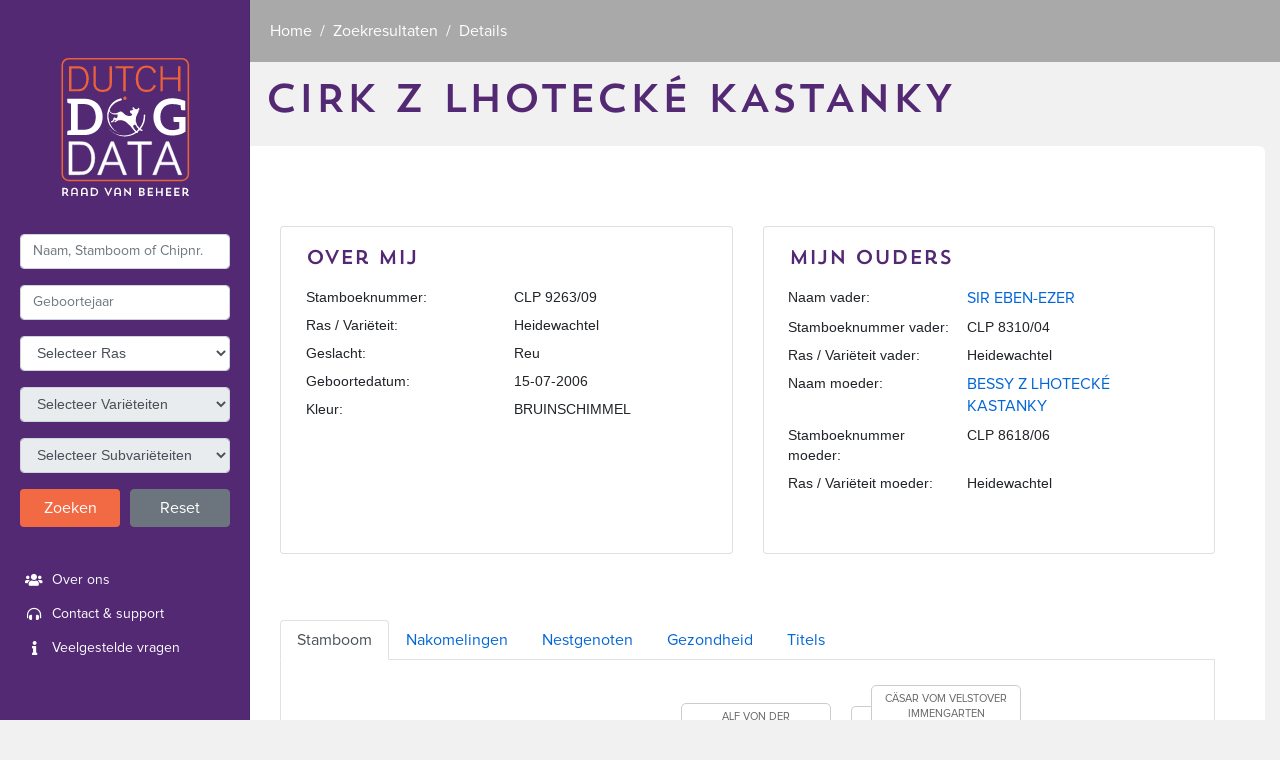

--- FILE ---
content_type: text/html; charset=utf-8
request_url: https://www.dutchdogdata.nl/Home/Details/1513208
body_size: 23473
content:
<!DOCTYPE html>
<html lang="nl" class="bg-light-gray">
<head>
    <meta charset="utf-8" />
    <meta name="viewport" content="width=device-width, initial-scale=1.0" />
    <meta name="google" content="notranslate">
    <title>Dutch Dog Data</title>
    <link rel="stylesheet" href="/lib/vendor.css?v=MpodK0gGLOe8t3dIzSn0T6uBTPzy9qK2Qk4yumQHog8" />
    <link rel="stylesheet" href="/css/site.css?v=XWNUpbrd_PBlCDm5PZtSftTF66CV9uzO7i_f49EwCU8" />
    <link rel="stylesheet" href="/css/datatables.css?v=bCsU5RzNMwjO-gz_bZABmj6foim4qNvdScqT0ByHpr4" />
    <link rel="stylesheet" href="/css/stamboom.css?v=UUY8exFeMMUmQjJ17travE5_KAs_Q2UIYzXTgjnEuj4" />
    <link rel="stylesheet" href="/css/fontawesome/all.css?v=rCc50io9npvi4xqxALRDD6UMEnPSg1WN5g-vUBgsJSg" />
</head>
<body>
    <div class="container-fluid bg-light-gray">

        <nav id="" class="navbar navbar-mobile navbar-expand-md  bg-brand-mobile navbar-dark">
    <button class="navbar-toggler" type="button" data-toggle="collapse" data-target="#navbarMobileToggler" aria-controls="navbarMobileToggler" aria-expanded="false" aria-label="Toggle navigation">
        <span class="navbar-toggler-icon"></span>
    </button>
    <a class="mx-auto" href="/"><img class="mx-auto small-nav-logo" src="/content/small-logo.svg" alt="Logo Raad van Beheer" /></a>
</nav>

<nav class="d-md-block sidebar collapse bg-brand navbar-collapse" id="navbarMobileToggler">
    <div class="logo-container mx-auto">
        <a class="mx-auto" href="/">
            <img class="mx-auto sidebar-logo" src="/content/logo.svg" alt="Logo Raad van Beheer" />
        </a>
    </div>
    <div class="pt-3">
        <div id="searchBox">
            <div class="form-group">
                <input type="text" class="form-control query-form-control" placeholder="Naam, Stamboom of Chipnr.">
            </div>
            <div class="form-group">
                <input type="number" min="1" class="form-control year-form-control" placeholder="Geboortejaar">
            </div>
            <div class="form-group">
                <select class="form-control rassen-form-control">
                    <option>Selecteer Ras</option>
                </select>
            </div>
            <div class="form-group">
                <select class="form-control varieteit-form-control">
                    <option>Selecteer Variëteit</option>
                </select>
            </div>
            <div class="form-group">
                <select class="form-control subvarieteit-form-control">
                    <option>Selecteer Subvariëteiten</option>
                </select>
            </div>
            <div class="form-row">
                <div class="form-group col-md-6">
                    <button type="submit" name="Search" class="btn orange btn-block btn-search">Zoeken</button>
                </div>
                <div class="form-group col-md-6">
                    <button name="Reset" class="btn btn-secondary btn-block btn-reset">Reset</button>
                </div>
            </div>
        </div>
    </div>
    <ul class="support-nav">
        <li>
            <a href="https://www.houdenvanhonden.nl/over-ons/" target="_blank"><span class="fas fa-users" title="users" aria-hidden="true"></span> Over ons</a>
        </li>
        <li>
            <a href="https://www.houdenvanhonden.nl/over-ons/contact-formulier/" target="_blank"><span class="fas fa-headphones-alt" title="headphone" aria-hidden="true"></span> Contact &amp; support</a>
        </li>
        <li>
            <a href="https://www.houdenvanhonden.nl/veelgestelde-vragen/dutch-dog-data/" target="_blank"><span class="fas fa-info" title="info" aria-hidden="true"></span> Veelgestelde vragen</a>
        </li>
    </ul>
    

</nav>

        <main role="main" class="" id="wrapper">
            <nav id="breadcrumb-container" aria-label="breadcrumb">
                <ol class="breadcrumb">
                    

    <li class="breadcrumb-item"><a href="/">Home</a></li>
    <li class="breadcrumb-item"><a href="/Home/Search">Zoekresultaten</a></li>
    <li class="breadcrumb-item active" aria-current="page">Details</li>


                </ol>
            </nav>

            


<h1>CIRK Z LHOTECK&#xC9; KASTANKY</h1>
<div class="fill-left content-padding">

    <div class="row">
        <div class="col-lg-6 mb-3">
            <div class="card">
                <div class="card-body">
                    <h5 class="card-title purple">Over mij</h5>
                    <table class="table table-borderless table-sm">                    
                        <tbody>
                            <tr>
                                <td>Stamboeknummer:</td>
                                <td>CLP 9263/09</td>
                            </tr>
                            <tr>
                                <td>Ras / Variëteit:</td>
                                <td>Heidewachtel</td>
                            </tr>
                            <tr>
                                <td>Geslacht:</td>
                                <td>Reu</td>
                            </tr>
                            <tr>
                                <td>Geboortedatum:</td>
                                <td>15-07-2006</td>
                            </tr>
                            <tr>
                                <td>Kleur:</td>
                                <td>BRUINSCHIMMEL</td>
                            </tr>
                        </tbody>
                    </table>
                </div>
            </div>
        </div>
        <div class="col-lg-6 mb-3">
            <div class="card">
                <div class="card-body">
                    <h5 class="card-title purple">Mijn Ouders</h5>
                    <table class="table table-borderless table-sm">
                        <tbody>
                            <tr>
                                <td>Naam vader:</td>
                                <td>
                                        <a href="/Home/Details/1513207">SIR EBEN-EZER</a>
                                </td>
                            </tr>
                            <tr>
                                <td>Stamboeknummer vader:</td>
                                <td>CLP 8310/04</td>
                            </tr>
                            <tr>
                                <td>Ras / Variëteit vader:</td>
                                <td>Heidewachtel</td>
                            </tr>
                            <tr>
                                <td>Naam moeder:</td>
                                <td>
                                        <a href="/Home/Details/1513211">BESSY Z LHOTECK&#xC9; KASTANKY</a>
                                </td>
                            </tr>
                            <tr>
                                <td>Stamboeknummer moeder:</td>
                                <td>CLP 8618/06</td>
                            </tr>
                            <tr>
                                <td>Ras / Variëteit moeder:</td>
                                <td>Heidewachtel</td>
                            </tr>
                        </tbody>
                    </table>
                </div>
            </div>
        </div>
    </div>
    <div class="row">
        <div class="col-sm-12 tabbed-container">
            <nav>
                <div class="nav nav-tabs" id="nav-tab" role="tablist">
                    <a class="nav-item nav-link active" id="nav-Stamboom-tab" data-toggle="tab" href="#nav-Stamboom" role="tab" aria-controls="nav-Stamboom" aria-selected="true">Stamboom</a>
                    <a class="nav-item nav-link" id="nav-Nakomelingen-tab" data-toggle="tab" href="#nav-Nakomelingen" role="tab" aria-controls="nav-Nakomelingen" aria-selected="false">Nakomelingen</a>
                    <a class="nav-item nav-link" id="nav-Nestgenoten-tab" data-toggle="tab" href="#nav-Nestgenoten" role="tab" aria-controls="nav-Nestgenoten" aria-selected="false">Nestgenoten</a>
                    <a class="nav-item nav-link" id="nav-Gezondheid-tab" data-toggle="tab" href="#nav-Gezondheid" role="tab" aria-controls="nav-Gezondheid" aria-selected="false">Gezondheid</a>
                    <a class="nav-item nav-link" id="nav-Titels-tab" data-toggle="tab" href="#nav-Titels" role="tab" aria-controls="nav-Titels" aria-selected="false">Titels</a>
                </div>
            </nav>
            <div class="tab-content" id="nav-tabContent">
                <div class="tab-pane fade show active" id="nav-Stamboom" role="tabpanel" aria-labelledby="nav-Stamboom-tab">
                    <div class="boom">
                            <ul class="wrapper">
            <li class="taxon">
    <div class="label">
            <a class="" href="/Home/Details/1513208">CIRK Z LHOTECK&#xC9; KASTANKY</a>
    </div>
            <ul class="wrapper">
            <li class="taxon">
    <div class="label">
            <a class="" href="/Home/Details/1513207">SIR EBEN-EZER</a>
    </div>
            <ul class="wrapper">
            <li class="taxon">
    <div class="label">
            <a class="" href="/Home/Details/299775">ALF VON DER STEINLOHNE</a>
    </div>
            <ul class="wrapper">
            <li class="taxon">
    <div class="label">
            <a class="" href="/Home/Details/299622">C&#xC4;SAR VOM VELSTOVER IMMENGARTEN</a>
    </div>
        
</li>
            <li class="taxon">
    <div class="label">
            <a class="" href="/Home/Details/299718">ORNI VOM PANNRACK</a>
    </div>
        
</li>
    </ul>

</li>
            <li class="taxon">
    <div class="label">
            <a class="" href="/Home/Details/1513210">ELSA BUREMI</a>
    </div>
        
</li>
    </ul>

</li>
            <li class="taxon">
    <div class="label">
            <a class="" href="/Home/Details/1513211">BESSY Z LHOTECK&#xC9; KASTANKY</a>
    </div>
            <ul class="wrapper">
            <li class="taxon">
    <div class="label">
            <a class="" href="/Home/Details/1513213">EROS VON DER MOOSHEX</a>
    </div>
        
</li>
            <li class="taxon">
    <div class="label">
            <a class="" href="/Home/Details/1513212">ASTA OD OUPOLSKEHO POTOKA</a>
    </div>
        
</li>
    </ul>

</li>
    </ul>

</li>
    </ul>

                    </div>
                </div>
                <div class="tab-pane fade" id="nav-Nakomelingen" role="tabpanel" aria-labelledby="nav-Nakomelingen-tab">
                    <table id="tblNakomelingen" class="table table-striped table-bordered table-hover" style="width:100%">
                        <thead>
                            <tr>
                                <th>Id</th>
                                <th>Naam</th>
                                <th>Stamboeknummer</th>
                                <th>Geboortedatum</th>
                                <th>Ras / Variëteit</th>
                                <th>Kleur</th>
                                <th>Geslacht</th>
                            </tr>
                        </thead>
                        <tbody>
                                <tr>
                                    <td>1693484</td>
                                    <td>ALKA Z BABET&#xCD;NSKE STR&#xC1;NE</td>
                                    <td>CLP 10854/18</td>
                                    <td></td>
                                    <td>Heidewachtel</td>
                                    <td>BRUIN EN WIT</td>
                                    <td>Teef</td>
                                </tr>
                                <tr>
                                    <td>1521197</td>
                                    <td>LORD PIXEL V. ACHTER DE DUINEN</td>
                                    <td>2987884</td>
                                    <td>05-12-2014</td>
                                    <td>Heidewachtel</td>
                                    <td>BRUIN EN WIT</td>
                                    <td>Reu</td>
                                </tr>
                                <tr>
                                    <td>1521198</td>
                                    <td>LORD FRANCK V. ACHTER DE DUINEN</td>
                                    <td>2987885</td>
                                    <td>05-12-2014</td>
                                    <td>Heidewachtel</td>
                                    <td>BRUIN EN WIT</td>
                                    <td>Reu</td>
                                </tr>
                                <tr>
                                    <td>1521199</td>
                                    <td>LORD ALEX V. ACHTER DE DUINEN</td>
                                    <td>2987886</td>
                                    <td>05-12-2014</td>
                                    <td>Heidewachtel</td>
                                    <td>BRUIN EN WIT</td>
                                    <td>Reu</td>
                                </tr>
                                <tr>
                                    <td>1521200</td>
                                    <td>LADY LAIKA V. ACHTER DE DUINEN</td>
                                    <td>2987887</td>
                                    <td>05-12-2014</td>
                                    <td>Heidewachtel</td>
                                    <td>BRUIN EN WIT</td>
                                    <td>Teef</td>
                                </tr>
                                <tr>
                                    <td>1521201</td>
                                    <td>LADY LIZZIE V. ACHTER DE DUINEN</td>
                                    <td>2987888</td>
                                    <td>05-12-2014</td>
                                    <td>Heidewachtel</td>
                                    <td>BRUIN EN WIT</td>
                                    <td>Teef</td>
                                </tr>
                                <tr>
                                    <td>1521202</td>
                                    <td>LADY EEFJE BENTE V. ACHTER DE DUINEN</td>
                                    <td>2987889</td>
                                    <td>05-12-2014</td>
                                    <td>Heidewachtel</td>
                                    <td>BRUIN EN WIT</td>
                                    <td>Teef</td>
                                </tr>
                                <tr>
                                    <td>1521203</td>
                                    <td>LADY DJENA V. ACHTER DE DUINEN</td>
                                    <td>2987890</td>
                                    <td>05-12-2014</td>
                                    <td>Heidewachtel</td>
                                    <td>BRUIN EN WIT</td>
                                    <td>Teef</td>
                                </tr>
                                <tr>
                                    <td>1521204</td>
                                    <td>LADY ZIVA V. ACHTER DE DUINEN</td>
                                    <td>2987891</td>
                                    <td>05-12-2014</td>
                                    <td>Heidewachtel</td>
                                    <td>BRUIN EN WIT</td>
                                    <td>Teef</td>
                                </tr>
                                <tr>
                                    <td>1571391</td>
                                    <td>MYLORD MAX V. ACHTER DE DUINEN</td>
                                    <td>3029956</td>
                                    <td>12-01-2016</td>
                                    <td>Heidewachtel</td>
                                    <td>WIT MET BRUINE PLATEN</td>
                                    <td>Reu</td>
                                </tr>
                                <tr>
                                    <td>1571392</td>
                                    <td>MYLORD MIRO V. ACHTER DE DUINEN</td>
                                    <td>3029955</td>
                                    <td>12-01-2016</td>
                                    <td>Heidewachtel</td>
                                    <td>WIT MET BRUINE PLATEN</td>
                                    <td>Reu</td>
                                </tr>
                                <tr>
                                    <td>1571393</td>
                                    <td>MYLORD FLINT V. ACHTER DE DUINEN</td>
                                    <td>3029957</td>
                                    <td>12-01-2016</td>
                                    <td>Heidewachtel</td>
                                    <td>WIT MET BRUINE PLATEN</td>
                                    <td>Reu</td>
                                </tr>
                                <tr>
                                    <td>1571395</td>
                                    <td>MYLORD MILO V. ACHTER DE DUINEN</td>
                                    <td>3029958</td>
                                    <td>12-01-2016</td>
                                    <td>Heidewachtel</td>
                                    <td>WIT MET BRUINE PLATEN</td>
                                    <td>Reu</td>
                                </tr>
                                <tr>
                                    <td>1571396</td>
                                    <td>MYLORD NERO V. ACHTER DE DUINEN</td>
                                    <td>3029959</td>
                                    <td>12-01-2016</td>
                                    <td>Heidewachtel</td>
                                    <td>WIT MET BRUINE PLATEN</td>
                                    <td>Reu</td>
                                </tr>
                                <tr>
                                    <td>1571397</td>
                                    <td>MYLADY BLISS V. ACHTER DE DUINEN</td>
                                    <td>3029961</td>
                                    <td>12-01-2016</td>
                                    <td>Heidewachtel</td>
                                    <td>WIT MET BRUINE PLATEN</td>
                                    <td>Teef</td>
                                </tr>
                                <tr>
                                    <td>1571398</td>
                                    <td>MYLADY PIPPA V. ACHTER DE DUINEN</td>
                                    <td>3029962</td>
                                    <td>12-01-2016</td>
                                    <td>Heidewachtel</td>
                                    <td>WIT MET BRUINE PLATEN</td>
                                    <td>Teef</td>
                                </tr>
                                <tr>
                                    <td>1571399</td>
                                    <td>MYLORD JUUL V. ACHTER DE DUINEN</td>
                                    <td>3029960</td>
                                    <td>12-01-2016</td>
                                    <td>Heidewachtel</td>
                                    <td>WIT MET BRUINE PLATEN</td>
                                    <td>Reu</td>
                                </tr>
                                <tr>
                                    <td>1571400</td>
                                    <td>MYLADY MACY V. ACHTER DE DUINEN</td>
                                    <td>3029964</td>
                                    <td>12-01-2016</td>
                                    <td>Heidewachtel</td>
                                    <td>WIT MET BRUINE PLATEN</td>
                                    <td>Teef</td>
                                </tr>
                                <tr>
                                    <td>1571402</td>
                                    <td>MYLADY MEREL V. ACHTER DE DUINEN</td>
                                    <td>3029963</td>
                                    <td>12-01-2016</td>
                                    <td>Heidewachtel</td>
                                    <td>WIT MET BRUINE PLATEN</td>
                                    <td>Teef</td>
                                </tr>
                        </tbody>
                    </table>
                </div>
                <div class="tab-pane fade" id="nav-Nestgenoten" role="tabpanel" aria-labelledby="nav-Nestgenoten-tab">
                    <table id="tblNestgenoten" class="table table-striped table-bordered table-hover" style="width:100%">
                        <thead>
                            <tr>
                                <th>Id</th>
                                <th>Naam</th>
                                <th>Stamboeknummer</th>
                                <th>Ras / Variëteit</th>
                                <th>Kleur</th>
                                <th>Geslacht</th>
                                <th>Naam vader</th>
                                <th>Stamboeknummer vader</th>
                            </tr>
                        </thead>
                        <tbody>
                        </tbody>
                    </table>
                </div>
                <div class="tab-pane fade" id="nav-Gezondheid" role="tabpanel" aria-labelledby="nav-Gezondheid-tab">
                    <table data-onderzoeken='[]' id="tblOnderzoeken" class="display table table-striped table-bordered" style="width:100%">
                        <thead>
                            <tr>
                                <th></th>
                                <th>Type onderzoek/deelonderzoek</th>
                                <th>Datum van het resultaat</th>
                                <th>Eindbeoordeling</th>
                                <th>Categorie</th>
                            </tr>
                        </thead>
                    </table>
                    <div style="text-align: right"><sup>*</sup> Zie de <a href="https://www.houdenvanhonden.nl/veelgestelde-vragen/dutch-dog-data/" target="_blank">veelgestelde vragen</a> voor informatie</div>
                </div>
                <div class="tab-pane fade" id="nav-Titels" role="tabpanel" aria-labelledby="nav-Titels-tab">
                    <table id="tblTitels" class="table table-striped table-bordered" style="width:100%">
                        <thead>
                            <tr>
                                <th>Categorie</th>
                                <th>Datum</th>
                                <th>Naam evenement</th>
                                <th>Titel</th>
                                <th>Land</th>
                            </tr>
                        </thead>
                        <tbody>
                        </tbody>
                    </table>
                </div>
            </div>
        </div>
    </div>
</div>



            <div id="spinner-overlay" class="overlay">
                <div class="spinner-border spinner" role="status">
                    <span class="sr-only">Loading...</span>
                </div>
            </div>
        </main>

    </div>
    <script src="/lib/vendor.js?v=E69dWXwJ1jsBQaAsPUpPuUBP50MXoKaR27J-qZVvsb4"></script>
    <script src="/js/app.js?v=bd7QmbyZi82Jh2ZbIPCT_zkAgtqas6KCgJmxsNHJMOA"></script>
    
</body>
</html>


--- FILE ---
content_type: text/css
request_url: https://www.dutchdogdata.nl/css/datatables.css?v=bCsU5RzNMwjO-gz_bZABmj6foim4qNvdScqT0ByHpr4
body_size: 534
content:


.dataTables_paginate .page-item.active .page-link {
    color: #fff;
    background-color: #532973;
    border-color: #532973;
}

.dataTables_paginate .page-item .page-link {
    color: #337ab7;
}

table.dataTable thead {
    background-color: #532973;
    color:white;
}

.table-hover tbody tr:hover {
    color: #fff;
    background-color: #f26a43;
    border-color: #f26a43;
    opacity: 0.8;
    cursor: pointer;
}

td.details-control {
    background: url('../content/details_open.png') no-repeat center center;
    cursor: pointer;
}

tr.shown td.details-control {
    background: url('../content/details_close.png') no-repeat center center;
}

--- FILE ---
content_type: text/javascript
request_url: https://www.dutchdogdata.nl/js/app.js?v=bd7QmbyZi82Jh2ZbIPCT_zkAgtqas6KCgJmxsNHJMOA
body_size: 102650
content:
!function(t){var e={};function n(r){if(e[r])return e[r].exports;var i=e[r]={i:r,l:!1,exports:{}};return t[r].call(i.exports,i,i.exports,n),i.l=!0,i.exports}n.m=t,n.c=e,n.d=function(t,e,r){n.o(t,e)||Object.defineProperty(t,e,{enumerable:!0,get:r})},n.r=function(t){"undefined"!=typeof Symbol&&Symbol.toStringTag&&Object.defineProperty(t,Symbol.toStringTag,{value:"Module"}),Object.defineProperty(t,"__esModule",{value:!0})},n.t=function(t,e){if(1&e&&(t=n(t)),8&e)return t;if(4&e&&"object"==typeof t&&t&&t.__esModule)return t;var r=Object.create(null);if(n.r(r),Object.defineProperty(r,"default",{enumerable:!0,value:t}),2&e&&"string"!=typeof t)for(var i in t)n.d(r,i,function(e){return t[e]}.bind(null,i));return r},n.n=function(t){var e=t&&t.__esModule?function(){return t.default}:function(){return t};return n.d(e,"a",e),e},n.o=function(t,e){return Object.prototype.hasOwnProperty.call(t,e)},n.p="",n(n.s=76)}([function(t,e,n){"use strict";Object.defineProperty(e,"__esModule",{value:!0});var r=n(1);e.METADATA_KEY=r;var i=n(31);e.Container=i.Container;var o=n(6);e.BindingScopeEnum=o.BindingScopeEnum,e.BindingTypeEnum=o.BindingTypeEnum,e.TargetTypeEnum=o.TargetTypeEnum;var a=n(47);e.AsyncContainerModule=a.AsyncContainerModule,e.ContainerModule=a.ContainerModule;var s=n(48);e.injectable=s.injectable;var u=n(49);e.tagged=u.tagged;var c=n(50);e.named=c.named;var f=n(18);e.inject=f.inject,e.LazyServiceIdentifer=f.LazyServiceIdentifer;var l=n(51);e.optional=l.optional;var p=n(52);e.unmanaged=p.unmanaged;var h=n(53);e.multiInject=h.multiInject;var d=n(54);e.targetName=d.targetName;var y=n(55);e.postConstruct=y.postConstruct;var g=n(16);e.MetadataReader=g.MetadataReader;var v=n(8);e.id=v.id;var b=n(7);e.decorate=b.decorate;var m=n(21);e.traverseAncerstors=m.traverseAncerstors,e.taggedConstraint=m.taggedConstraint,e.namedConstraint=m.namedConstraint,e.typeConstraint=m.typeConstraint;var _=n(9);e.getServiceIdentifierAsString=_.getServiceIdentifierAsString;var w=n(56);e.multiBindToService=w.multiBindToService},function(t,e,n){"use strict";Object.defineProperty(e,"__esModule",{value:!0}),e.NAMED_TAG="named",e.NAME_TAG="name",e.UNMANAGED_TAG="unmanaged",e.OPTIONAL_TAG="optional",e.INJECT_TAG="inject",e.MULTI_INJECT_TAG="multi_inject",e.TAGGED="inversify:tagged",e.TAGGED_PROP="inversify:tagged_props",e.PARAM_TYPES="inversify:paramtypes",e.DESIGN_PARAM_TYPES="design:paramtypes",e.POST_CONSTRUCT="post_construct"},function(t,e,n){"use strict";var r=n(23),i=Object.prototype.toString;function o(t){return Array.isArray(t)}function a(t){return void 0===t}function s(t){return"[object ArrayBuffer]"===i.call(t)}function u(t){return null!==t&&"object"==typeof t}function c(t){if("[object Object]"!==i.call(t))return!1;var e=Object.getPrototypeOf(t);return null===e||e===Object.prototype}function f(t){return"[object Function]"===i.call(t)}function l(t,e){if(null!=t)if("object"!=typeof t&&(t=[t]),o(t))for(var n=0,r=t.length;n<r;n++)e.call(null,t[n],n,t);else for(var i in t)Object.prototype.hasOwnProperty.call(t,i)&&e.call(null,t[i],i,t)}t.exports={isArray:o,isArrayBuffer:s,isBuffer:function(t){return null!==t&&!a(t)&&null!==t.constructor&&!a(t.constructor)&&"function"==typeof t.constructor.isBuffer&&t.constructor.isBuffer(t)},isFormData:function(t){return"[object FormData]"===i.call(t)},isArrayBufferView:function(t){return"undefined"!=typeof ArrayBuffer&&ArrayBuffer.isView?ArrayBuffer.isView(t):t&&t.buffer&&s(t.buffer)},isString:function(t){return"string"==typeof t},isNumber:function(t){return"number"==typeof t},isObject:u,isPlainObject:c,isUndefined:a,isDate:function(t){return"[object Date]"===i.call(t)},isFile:function(t){return"[object File]"===i.call(t)},isBlob:function(t){return"[object Blob]"===i.call(t)},isFunction:f,isStream:function(t){return u(t)&&f(t.pipe)},isURLSearchParams:function(t){return"[object URLSearchParams]"===i.call(t)},isStandardBrowserEnv:function(){return("undefined"==typeof navigator||"ReactNative"!==navigator.product&&"NativeScript"!==navigator.product&&"NS"!==navigator.product)&&("undefined"!=typeof window&&"undefined"!=typeof document)},forEach:l,merge:function t(){var e={};function n(n,r){c(e[r])&&c(n)?e[r]=t(e[r],n):c(n)?e[r]=t({},n):o(n)?e[r]=n.slice():e[r]=n}for(var r=0,i=arguments.length;r<i;r++)l(arguments[r],n);return e},extend:function(t,e,n){return l(e,(function(e,i){t[i]=n&&"function"==typeof e?r(e,n):e})),t},trim:function(t){return t.trim?t.trim():t.replace(/^\s+|\s+$/g,"")},stripBOM:function(t){return 65279===t.charCodeAt(0)&&(t=t.slice(1)),t}}},function(t,e,n){"use strict";Object.defineProperty(e,"__esModule",{value:!0}),e.DUPLICATED_INJECTABLE_DECORATOR="Cannot apply @injectable decorator multiple times.",e.DUPLICATED_METADATA="Metadata key was used more than once in a parameter:",e.NULL_ARGUMENT="NULL argument",e.KEY_NOT_FOUND="Key Not Found",e.AMBIGUOUS_MATCH="Ambiguous match found for serviceIdentifier:",e.CANNOT_UNBIND="Could not unbind serviceIdentifier:",e.NOT_REGISTERED="No matching bindings found for serviceIdentifier:",e.MISSING_INJECTABLE_ANNOTATION="Missing required @injectable annotation in:",e.MISSING_INJECT_ANNOTATION="Missing required @inject or @multiInject annotation in:",e.UNDEFINED_INJECT_ANNOTATION=function(t){return"@inject called with undefined this could mean that the class "+t+" has a circular dependency problem. You can use a LazyServiceIdentifer to  overcome this limitation."},e.CIRCULAR_DEPENDENCY="Circular dependency found:",e.NOT_IMPLEMENTED="Sorry, this feature is not fully implemented yet.",e.INVALID_BINDING_TYPE="Invalid binding type:",e.NO_MORE_SNAPSHOTS_AVAILABLE="No snapshot available to restore.",e.INVALID_MIDDLEWARE_RETURN="Invalid return type in middleware. Middleware must return!",e.INVALID_FUNCTION_BINDING="Value provided to function binding must be a function!",e.INVALID_TO_SELF_VALUE="The toSelf function can only be applied when a constructor is used as service identifier",e.INVALID_DECORATOR_OPERATION="The @inject @multiInject @tagged and @named decorators must be applied to the parameters of a class constructor or a class property.",e.ARGUMENTS_LENGTH_MISMATCH=function(){for(var t=[],e=0;e<arguments.length;e++)t[e]=arguments[e];return"The number of constructor arguments in the derived class "+t[0]+" must be >= than the number of constructor arguments of its base class."},e.CONTAINER_OPTIONS_MUST_BE_AN_OBJECT="Invalid Container constructor argument. Container options must be an object.",e.CONTAINER_OPTIONS_INVALID_DEFAULT_SCOPE="Invalid Container option. Default scope must be a string ('singleton' or 'transient').",e.CONTAINER_OPTIONS_INVALID_AUTO_BIND_INJECTABLE="Invalid Container option. Auto bind injectable must be a boolean",e.CONTAINER_OPTIONS_INVALID_SKIP_BASE_CHECK="Invalid Container option. Skip base check must be a boolean",e.MULTIPLE_POST_CONSTRUCT_METHODS="Cannot apply @postConstruct decorator multiple times in the same class",e.POST_CONSTRUCT_ERROR=function(){for(var t=[],e=0;e<arguments.length;e++)t[e]=arguments[e];return"@postConstruct error in class "+t[0]+": "+t[1]},e.CIRCULAR_DEPENDENCY_IN_FACTORY=function(){for(var t=[],e=0;e<arguments.length;e++)t[e]=arguments[e];return"It looks like there is a circular dependency in one of the '"+t[0]+"' bindings. Please investigate bindings withservice identifier '"+t[1]+"'."},e.STACK_OVERFLOW="Maximum call stack size exceeded"},function(t,e){t.exports=jQuery},function(t,e,n){"use strict";Object.defineProperty(e,"__esModule",{value:!0});var r=n(1),i=function(){function t(t,e){this.key=t,this.value=e}return t.prototype.toString=function(){return this.key===r.NAMED_TAG?"named: "+this.value.toString()+" ":"tagged: { key:"+this.key.toString()+", value: "+this.value+" }"},t}();e.Metadata=i},function(t,e,n){"use strict";Object.defineProperty(e,"__esModule",{value:!0});e.BindingScopeEnum={Request:"Request",Singleton:"Singleton",Transient:"Transient"};e.BindingTypeEnum={ConstantValue:"ConstantValue",Constructor:"Constructor",DynamicValue:"DynamicValue",Factory:"Factory",Function:"Function",Instance:"Instance",Invalid:"Invalid",Provider:"Provider"};e.TargetTypeEnum={ClassProperty:"ClassProperty",ConstructorArgument:"ConstructorArgument",Variable:"Variable"}},function(t,e,n){"use strict";Object.defineProperty(e,"__esModule",{value:!0});var r=n(3),i=n(1);function o(t,e,n,i,o){var a={},s="number"==typeof o,u=void 0!==o&&s?o.toString():n;if(s&&void 0!==n)throw new Error(r.INVALID_DECORATOR_OPERATION);Reflect.hasOwnMetadata(t,e)&&(a=Reflect.getMetadata(t,e));var c=a[u];if(Array.isArray(c))for(var f=0,l=c;f<l.length;f++){var p=l[f];if(p.key===i.key)throw new Error(r.DUPLICATED_METADATA+" "+p.key.toString())}else c=[];c.push(i),a[u]=c,Reflect.defineMetadata(t,a,e)}function a(t,e){Reflect.decorate(t,e)}function s(t,e){return function(n,r){e(n,r,t)}}e.tagParameter=function(t,e,n,r){o(i.TAGGED,t,e,r,n)},e.tagProperty=function(t,e,n){o(i.TAGGED_PROP,t.constructor,e,n)},e.decorate=function(t,e,n){"number"==typeof n?a([s(n,t)],e):"string"==typeof n?Reflect.decorate([t],e,n):a([t],e)}},function(t,e,n){"use strict";Object.defineProperty(e,"__esModule",{value:!0});var r=0;e.id=function(){return r++}},function(t,e,n){"use strict";Object.defineProperty(e,"__esModule",{value:!0});var r=n(3);function i(t){return"function"==typeof t?t.name:"symbol"==typeof t?t.toString():t}function o(t){if(t.name)return t.name;var e=t.toString(),n=e.match(/^function\s*([^\s(]+)/);return n?n[1]:"Anonymous function: "+e}e.getServiceIdentifierAsString=i,e.listRegisteredBindingsForServiceIdentifier=function(t,e,n){var r="",i=n(t,e);return 0!==i.length&&(r="\nRegistered bindings:",i.forEach((function(t){var e="Object";null!==t.implementationType&&(e=o(t.implementationType)),r=r+"\n "+e,t.constraint.metaData&&(r=r+" - "+t.constraint.metaData)}))),r},e.circularDependencyToException=function t(e){e.childRequests.forEach((function(e){if(function t(e,n){return null!==e.parentRequest&&(e.parentRequest.serviceIdentifier===n||t(e.parentRequest,n))}(e,e.serviceIdentifier)){var n=function(t){return function t(e,n){void 0===n&&(n=[]);var r=i(e.serviceIdentifier);return n.push(r),null!==e.parentRequest?t(e.parentRequest,n):n}(t).reverse().join(" --\x3e ")}(e);throw new Error(r.CIRCULAR_DEPENDENCY+" "+n)}t(e)}))},e.listMetadataForTarget=function(t,e){if(e.isTagged()||e.isNamed()){var n="",r=e.getNamedTag(),i=e.getCustomTags();return null!==r&&(n+=r.toString()+"\n"),null!==i&&i.forEach((function(t){n+=t.toString()+"\n"}))," "+t+"\n "+t+" - "+n}return" "+t},e.getFunctionName=o},,function(t,e,n){"use strict";(function(e){var r=n(2),i=n(64),o=n(25),a={"Content-Type":"application/x-www-form-urlencoded"};function s(t,e){!r.isUndefined(t)&&r.isUndefined(t["Content-Type"])&&(t["Content-Type"]=e)}var u,c={transitional:{silentJSONParsing:!0,forcedJSONParsing:!0,clarifyTimeoutError:!1},adapter:(("undefined"!=typeof XMLHttpRequest||void 0!==e&&"[object process]"===Object.prototype.toString.call(e))&&(u=n(26)),u),transformRequest:[function(t,e){return i(e,"Accept"),i(e,"Content-Type"),r.isFormData(t)||r.isArrayBuffer(t)||r.isBuffer(t)||r.isStream(t)||r.isFile(t)||r.isBlob(t)?t:r.isArrayBufferView(t)?t.buffer:r.isURLSearchParams(t)?(s(e,"application/x-www-form-urlencoded;charset=utf-8"),t.toString()):r.isObject(t)||e&&"application/json"===e["Content-Type"]?(s(e,"application/json"),function(t,e,n){if(r.isString(t))try{return(e||JSON.parse)(t),r.trim(t)}catch(t){if("SyntaxError"!==t.name)throw t}return(n||JSON.stringify)(t)}(t)):t}],transformResponse:[function(t){var e=this.transitional||c.transitional,n=e&&e.silentJSONParsing,i=e&&e.forcedJSONParsing,a=!n&&"json"===this.responseType;if(a||i&&r.isString(t)&&t.length)try{return JSON.parse(t)}catch(t){if(a){if("SyntaxError"===t.name)throw o(t,this,"E_JSON_PARSE");throw t}}return t}],timeout:0,xsrfCookieName:"XSRF-TOKEN",xsrfHeaderName:"X-XSRF-TOKEN",maxContentLength:-1,maxBodyLength:-1,validateStatus:function(t){return t>=200&&t<300},headers:{common:{Accept:"application/json, text/plain, */*"}}};r.forEach(["delete","get","head"],(function(t){c.headers[t]={}})),r.forEach(["post","put","patch"],(function(t){c.headers[t]=r.merge(a)})),t.exports=c}).call(this,n(22))},function(t,e,n){"use strict";function r(t){this.message=t}r.prototype.toString=function(){return"Cancel"+(this.message?": "+this.message:"")},r.prototype.__CANCEL__=!0,t.exports=r},function(t,e,n){t.exports=n(59)},function(t,e,n){"use strict";Object.defineProperty(e,"__esModule",{value:!0});var r=n(15),i=function(){function t(t){this._binding=t}return t.prototype.onActivation=function(t){return this._binding.onActivation=t,new r.BindingWhenSyntax(this._binding)},t}();e.BindingOnSyntax=i},function(t,e,n){"use strict";Object.defineProperty(e,"__esModule",{value:!0});var r=n(14),i=n(21),o=function(){function t(t){this._binding=t}return t.prototype.when=function(t){return this._binding.constraint=t,new r.BindingOnSyntax(this._binding)},t.prototype.whenTargetNamed=function(t){return this._binding.constraint=i.namedConstraint(t),new r.BindingOnSyntax(this._binding)},t.prototype.whenTargetIsDefault=function(){return this._binding.constraint=function(t){return null!==t.target&&!t.target.isNamed()&&!t.target.isTagged()},new r.BindingOnSyntax(this._binding)},t.prototype.whenTargetTagged=function(t,e){return this._binding.constraint=i.taggedConstraint(t)(e),new r.BindingOnSyntax(this._binding)},t.prototype.whenInjectedInto=function(t){return this._binding.constraint=function(e){return i.typeConstraint(t)(e.parentRequest)},new r.BindingOnSyntax(this._binding)},t.prototype.whenParentNamed=function(t){return this._binding.constraint=function(e){return i.namedConstraint(t)(e.parentRequest)},new r.BindingOnSyntax(this._binding)},t.prototype.whenParentTagged=function(t,e){return this._binding.constraint=function(n){return i.taggedConstraint(t)(e)(n.parentRequest)},new r.BindingOnSyntax(this._binding)},t.prototype.whenAnyAncestorIs=function(t){return this._binding.constraint=function(e){return i.traverseAncerstors(e,i.typeConstraint(t))},new r.BindingOnSyntax(this._binding)},t.prototype.whenNoAncestorIs=function(t){return this._binding.constraint=function(e){return!i.traverseAncerstors(e,i.typeConstraint(t))},new r.BindingOnSyntax(this._binding)},t.prototype.whenAnyAncestorNamed=function(t){return this._binding.constraint=function(e){return i.traverseAncerstors(e,i.namedConstraint(t))},new r.BindingOnSyntax(this._binding)},t.prototype.whenNoAncestorNamed=function(t){return this._binding.constraint=function(e){return!i.traverseAncerstors(e,i.namedConstraint(t))},new r.BindingOnSyntax(this._binding)},t.prototype.whenAnyAncestorTagged=function(t,e){return this._binding.constraint=function(n){return i.traverseAncerstors(n,i.taggedConstraint(t)(e))},new r.BindingOnSyntax(this._binding)},t.prototype.whenNoAncestorTagged=function(t,e){return this._binding.constraint=function(n){return!i.traverseAncerstors(n,i.taggedConstraint(t)(e))},new r.BindingOnSyntax(this._binding)},t.prototype.whenAnyAncestorMatches=function(t){return this._binding.constraint=function(e){return i.traverseAncerstors(e,t)},new r.BindingOnSyntax(this._binding)},t.prototype.whenNoAncestorMatches=function(t){return this._binding.constraint=function(e){return!i.traverseAncerstors(e,t)},new r.BindingOnSyntax(this._binding)},t}();e.BindingWhenSyntax=o},function(t,e,n){"use strict";Object.defineProperty(e,"__esModule",{value:!0});var r=n(1),i=function(){function t(){}return t.prototype.getConstructorMetadata=function(t){return{compilerGeneratedMetadata:Reflect.getMetadata(r.PARAM_TYPES,t),userGeneratedMetadata:Reflect.getMetadata(r.TAGGED,t)||{}}},t.prototype.getPropertiesMetadata=function(t){return Reflect.getMetadata(r.TAGGED_PROP,t)||[]},t}();e.MetadataReader=i},function(t,e,n){"use strict";Object.defineProperty(e,"__esModule",{value:!0});var r=n(3);e.isStackOverflowExeption=function(t){return t instanceof RangeError||t.message===r.STACK_OVERFLOW}},function(t,e,n){"use strict";Object.defineProperty(e,"__esModule",{value:!0});var r=n(3),i=n(1),o=n(5),a=n(7),s=function(){function t(t){this._cb=t}return t.prototype.unwrap=function(){return this._cb()},t}();e.LazyServiceIdentifer=s,e.inject=function(t){return function(e,n,s){if(void 0===t)throw new Error(r.UNDEFINED_INJECT_ANNOTATION(e.name));var u=new o.Metadata(i.INJECT_TAG,t);"number"==typeof s?a.tagParameter(e,n,s,u):a.tagProperty(e,n,u)}}},function(t,e,n){"use strict";Object.defineProperty(e,"__esModule",{value:!0});var r=n(1),i=n(8),o=n(5),a=n(38),s=function(){function t(t,e,n,s){this.id=i.id(),this.type=t,this.serviceIdentifier=n,this.name=new a.QueryableString(e||""),this.metadata=new Array;var u=null;"string"==typeof s?u=new o.Metadata(r.NAMED_TAG,s):s instanceof o.Metadata&&(u=s),null!==u&&this.metadata.push(u)}return t.prototype.hasTag=function(t){for(var e=0,n=this.metadata;e<n.length;e++){if(n[e].key===t)return!0}return!1},t.prototype.isArray=function(){return this.hasTag(r.MULTI_INJECT_TAG)},t.prototype.matchesArray=function(t){return this.matchesTag(r.MULTI_INJECT_TAG)(t)},t.prototype.isNamed=function(){return this.hasTag(r.NAMED_TAG)},t.prototype.isTagged=function(){return this.metadata.some((function(t){return t.key!==r.INJECT_TAG&&t.key!==r.MULTI_INJECT_TAG&&t.key!==r.NAME_TAG&&t.key!==r.UNMANAGED_TAG&&t.key!==r.NAMED_TAG}))},t.prototype.isOptional=function(){return this.matchesTag(r.OPTIONAL_TAG)(!0)},t.prototype.getNamedTag=function(){return this.isNamed()?this.metadata.filter((function(t){return t.key===r.NAMED_TAG}))[0]:null},t.prototype.getCustomTags=function(){return this.isTagged()?this.metadata.filter((function(t){return t.key!==r.INJECT_TAG&&t.key!==r.MULTI_INJECT_TAG&&t.key!==r.NAME_TAG&&t.key!==r.UNMANAGED_TAG&&t.key!==r.NAMED_TAG})):null},t.prototype.matchesNamedTag=function(t){return this.matchesTag(r.NAMED_TAG)(t)},t.prototype.matchesTag=function(t){var e=this;return function(n){for(var r=0,i=e.metadata;r<i.length;r++){var o=i[r];if(o.key===t&&o.value===n)return!0}return!1}},t}();e.Target=s},function(t,e,n){"use strict";Object.defineProperty(e,"__esModule",{value:!0});var r=n(14),i=n(15),o=function(){function t(t){this._binding=t,this._bindingWhenSyntax=new i.BindingWhenSyntax(this._binding),this._bindingOnSyntax=new r.BindingOnSyntax(this._binding)}return t.prototype.when=function(t){return this._bindingWhenSyntax.when(t)},t.prototype.whenTargetNamed=function(t){return this._bindingWhenSyntax.whenTargetNamed(t)},t.prototype.whenTargetIsDefault=function(){return this._bindingWhenSyntax.whenTargetIsDefault()},t.prototype.whenTargetTagged=function(t,e){return this._bindingWhenSyntax.whenTargetTagged(t,e)},t.prototype.whenInjectedInto=function(t){return this._bindingWhenSyntax.whenInjectedInto(t)},t.prototype.whenParentNamed=function(t){return this._bindingWhenSyntax.whenParentNamed(t)},t.prototype.whenParentTagged=function(t,e){return this._bindingWhenSyntax.whenParentTagged(t,e)},t.prototype.whenAnyAncestorIs=function(t){return this._bindingWhenSyntax.whenAnyAncestorIs(t)},t.prototype.whenNoAncestorIs=function(t){return this._bindingWhenSyntax.whenNoAncestorIs(t)},t.prototype.whenAnyAncestorNamed=function(t){return this._bindingWhenSyntax.whenAnyAncestorNamed(t)},t.prototype.whenAnyAncestorTagged=function(t,e){return this._bindingWhenSyntax.whenAnyAncestorTagged(t,e)},t.prototype.whenNoAncestorNamed=function(t){return this._bindingWhenSyntax.whenNoAncestorNamed(t)},t.prototype.whenNoAncestorTagged=function(t,e){return this._bindingWhenSyntax.whenNoAncestorTagged(t,e)},t.prototype.whenAnyAncestorMatches=function(t){return this._bindingWhenSyntax.whenAnyAncestorMatches(t)},t.prototype.whenNoAncestorMatches=function(t){return this._bindingWhenSyntax.whenNoAncestorMatches(t)},t.prototype.onActivation=function(t){return this._bindingOnSyntax.onActivation(t)},t}();e.BindingWhenOnSyntax=o},function(t,e,n){"use strict";Object.defineProperty(e,"__esModule",{value:!0});var r=n(1),i=n(5),o=function(t,e){var n=t.parentRequest;return null!==n&&(!!e(n)||o(n,e))};e.traverseAncerstors=o;var a=function(t){return function(e){var n=function(n){return null!==n&&null!==n.target&&n.target.matchesTag(t)(e)};return n.metaData=new i.Metadata(t,e),n}};e.taggedConstraint=a;var s=a(r.NAMED_TAG);e.namedConstraint=s;e.typeConstraint=function(t){return function(e){var n=null;if(null!==e){if(n=e.bindings[0],"string"==typeof t)return n.serviceIdentifier===t;var r=e.bindings[0].implementationType;return t===r}return!1}}},function(t,e){var n,r,i=t.exports={};function o(){throw new Error("setTimeout has not been defined")}function a(){throw new Error("clearTimeout has not been defined")}function s(t){if(n===setTimeout)return setTimeout(t,0);if((n===o||!n)&&setTimeout)return n=setTimeout,setTimeout(t,0);try{return n(t,0)}catch(e){try{return n.call(null,t,0)}catch(e){return n.call(this,t,0)}}}!function(){try{n="function"==typeof setTimeout?setTimeout:o}catch(t){n=o}try{r="function"==typeof clearTimeout?clearTimeout:a}catch(t){r=a}}();var u,c=[],f=!1,l=-1;function p(){f&&u&&(f=!1,u.length?c=u.concat(c):l=-1,c.length&&h())}function h(){if(!f){var t=s(p);f=!0;for(var e=c.length;e;){for(u=c,c=[];++l<e;)u&&u[l].run();l=-1,e=c.length}u=null,f=!1,function(t){if(r===clearTimeout)return clearTimeout(t);if((r===a||!r)&&clearTimeout)return r=clearTimeout,clearTimeout(t);try{r(t)}catch(e){try{return r.call(null,t)}catch(e){return r.call(this,t)}}}(t)}}function d(t,e){this.fun=t,this.array=e}function y(){}i.nextTick=function(t){var e=new Array(arguments.length-1);if(arguments.length>1)for(var n=1;n<arguments.length;n++)e[n-1]=arguments[n];c.push(new d(t,e)),1!==c.length||f||s(h)},d.prototype.run=function(){this.fun.apply(null,this.array)},i.title="browser",i.browser=!0,i.env={},i.argv=[],i.version="",i.versions={},i.on=y,i.addListener=y,i.once=y,i.off=y,i.removeListener=y,i.removeAllListeners=y,i.emit=y,i.prependListener=y,i.prependOnceListener=y,i.listeners=function(t){return[]},i.binding=function(t){throw new Error("process.binding is not supported")},i.cwd=function(){return"/"},i.chdir=function(t){throw new Error("process.chdir is not supported")},i.umask=function(){return 0}},function(t,e,n){"use strict";t.exports=function(t,e){return function(){for(var n=new Array(arguments.length),r=0;r<n.length;r++)n[r]=arguments[r];return t.apply(e,n)}}},function(t,e,n){"use strict";var r=n(2);function i(t){return encodeURIComponent(t).replace(/%3A/gi,":").replace(/%24/g,"$").replace(/%2C/gi,",").replace(/%20/g,"+").replace(/%5B/gi,"[").replace(/%5D/gi,"]")}t.exports=function(t,e,n){if(!e)return t;var o;if(n)o=n(e);else if(r.isURLSearchParams(e))o=e.toString();else{var a=[];r.forEach(e,(function(t,e){null!=t&&(r.isArray(t)?e+="[]":t=[t],r.forEach(t,(function(t){r.isDate(t)?t=t.toISOString():r.isObject(t)&&(t=JSON.stringify(t)),a.push(i(e)+"="+i(t))})))})),o=a.join("&")}if(o){var s=t.indexOf("#");-1!==s&&(t=t.slice(0,s)),t+=(-1===t.indexOf("?")?"?":"&")+o}return t}},function(t,e,n){"use strict";t.exports=function(t,e,n,r,i){return t.config=e,n&&(t.code=n),t.request=r,t.response=i,t.isAxiosError=!0,t.toJSON=function(){return{message:this.message,name:this.name,description:this.description,number:this.number,fileName:this.fileName,lineNumber:this.lineNumber,columnNumber:this.columnNumber,stack:this.stack,config:this.config,code:this.code,status:this.response&&this.response.status?this.response.status:null}},t}},function(t,e,n){"use strict";var r=n(2),i=n(65),o=n(66),a=n(24),s=n(67),u=n(70),c=n(71),f=n(27),l=n(11),p=n(12);t.exports=function(t){return new Promise((function(e,n){var h,d=t.data,y=t.headers,g=t.responseType;function v(){t.cancelToken&&t.cancelToken.unsubscribe(h),t.signal&&t.signal.removeEventListener("abort",h)}r.isFormData(d)&&delete y["Content-Type"];var b=new XMLHttpRequest;if(t.auth){var m=t.auth.username||"",_=t.auth.password?unescape(encodeURIComponent(t.auth.password)):"";y.Authorization="Basic "+btoa(m+":"+_)}var w=s(t.baseURL,t.url);function S(){if(b){var r="getAllResponseHeaders"in b?u(b.getAllResponseHeaders()):null,o={data:g&&"text"!==g&&"json"!==g?b.response:b.responseText,status:b.status,statusText:b.statusText,headers:r,config:t,request:b};i((function(t){e(t),v()}),(function(t){n(t),v()}),o),b=null}}if(b.open(t.method.toUpperCase(),a(w,t.params,t.paramsSerializer),!0),b.timeout=t.timeout,"onloadend"in b?b.onloadend=S:b.onreadystatechange=function(){b&&4===b.readyState&&(0!==b.status||b.responseURL&&0===b.responseURL.indexOf("file:"))&&setTimeout(S)},b.onabort=function(){b&&(n(f("Request aborted",t,"ECONNABORTED",b)),b=null)},b.onerror=function(){n(f("Network Error",t,null,b)),b=null},b.ontimeout=function(){var e=t.timeout?"timeout of "+t.timeout+"ms exceeded":"timeout exceeded",r=t.transitional||l.transitional;t.timeoutErrorMessage&&(e=t.timeoutErrorMessage),n(f(e,t,r.clarifyTimeoutError?"ETIMEDOUT":"ECONNABORTED",b)),b=null},r.isStandardBrowserEnv()){var T=(t.withCredentials||c(w))&&t.xsrfCookieName?o.read(t.xsrfCookieName):void 0;T&&(y[t.xsrfHeaderName]=T)}"setRequestHeader"in b&&r.forEach(y,(function(t,e){void 0===d&&"content-type"===e.toLowerCase()?delete y[e]:b.setRequestHeader(e,t)})),r.isUndefined(t.withCredentials)||(b.withCredentials=!!t.withCredentials),g&&"json"!==g&&(b.responseType=t.responseType),"function"==typeof t.onDownloadProgress&&b.addEventListener("progress",t.onDownloadProgress),"function"==typeof t.onUploadProgress&&b.upload&&b.upload.addEventListener("progress",t.onUploadProgress),(t.cancelToken||t.signal)&&(h=function(t){b&&(n(!t||t&&t.type?new p("canceled"):t),b.abort(),b=null)},t.cancelToken&&t.cancelToken.subscribe(h),t.signal&&(t.signal.aborted?h():t.signal.addEventListener("abort",h))),d||(d=null),b.send(d)}))}},function(t,e,n){"use strict";var r=n(25);t.exports=function(t,e,n,i,o){var a=new Error(t);return r(a,e,n,i,o)}},function(t,e,n){"use strict";t.exports=function(t){return!(!t||!t.__CANCEL__)}},function(t,e,n){"use strict";var r=n(2);t.exports=function(t,e){e=e||{};var n={};function i(t,e){return r.isPlainObject(t)&&r.isPlainObject(e)?r.merge(t,e):r.isPlainObject(e)?r.merge({},e):r.isArray(e)?e.slice():e}function o(n){return r.isUndefined(e[n])?r.isUndefined(t[n])?void 0:i(void 0,t[n]):i(t[n],e[n])}function a(t){if(!r.isUndefined(e[t]))return i(void 0,e[t])}function s(n){return r.isUndefined(e[n])?r.isUndefined(t[n])?void 0:i(void 0,t[n]):i(void 0,e[n])}function u(n){return n in e?i(t[n],e[n]):n in t?i(void 0,t[n]):void 0}var c={url:a,method:a,data:a,baseURL:s,transformRequest:s,transformResponse:s,paramsSerializer:s,timeout:s,timeoutMessage:s,withCredentials:s,adapter:s,responseType:s,xsrfCookieName:s,xsrfHeaderName:s,onUploadProgress:s,onDownloadProgress:s,decompress:s,maxContentLength:s,maxBodyLength:s,transport:s,httpAgent:s,httpsAgent:s,cancelToken:s,socketPath:s,responseEncoding:s,validateStatus:u};return r.forEach(Object.keys(t).concat(Object.keys(e)),(function(t){var e=c[t]||o,i=e(t);r.isUndefined(i)&&e!==u||(n[t]=i)})),n}},function(t,e){t.exports={version:"0.26.0"}},function(t,e,n){"use strict";var r=this&&this.__awaiter||function(t,e,n,r){return new(n||(n=Promise))((function(i,o){function a(t){try{u(r.next(t))}catch(t){o(t)}}function s(t){try{u(r.throw(t))}catch(t){o(t)}}function u(t){t.done?i(t.value):new n((function(e){e(t.value)})).then(a,s)}u((r=r.apply(t,e||[])).next())}))},i=this&&this.__generator||function(t,e){var n,r,i,o,a={label:0,sent:function(){if(1&i[0])throw i[1];return i[1]},trys:[],ops:[]};return o={next:s(0),throw:s(1),return:s(2)},"function"==typeof Symbol&&(o[Symbol.iterator]=function(){return this}),o;function s(o){return function(s){return function(o){if(n)throw new TypeError("Generator is already executing.");for(;a;)try{if(n=1,r&&(i=r[2&o[0]?"return":o[0]?"throw":"next"])&&!(i=i.call(r,o[1])).done)return i;switch(r=0,i&&(o=[0,i.value]),o[0]){case 0:case 1:i=o;break;case 4:return a.label++,{value:o[1],done:!1};case 5:a.label++,r=o[1],o=[0];continue;case 7:o=a.ops.pop(),a.trys.pop();continue;default:if(!(i=a.trys,(i=i.length>0&&i[i.length-1])||6!==o[0]&&2!==o[0])){a=0;continue}if(3===o[0]&&(!i||o[1]>i[0]&&o[1]<i[3])){a.label=o[1];break}if(6===o[0]&&a.label<i[1]){a.label=i[1],i=o;break}if(i&&a.label<i[2]){a.label=i[2],a.ops.push(o);break}i[2]&&a.ops.pop(),a.trys.pop();continue}o=e.call(t,a)}catch(t){o=[6,t],r=0}finally{n=i=0}if(5&o[0])throw o[1];return{value:o[0]?o[1]:void 0,done:!0}}([o,s])}}};Object.defineProperty(e,"__esModule",{value:!0});var o=n(32),a=n(3),s=n(6),u=n(1),c=n(16),f=n(33),l=n(40),p=n(42),h=n(8),d=n(9),y=n(45),g=n(46),v=function(){function t(t){var e=t||{};if("object"!=typeof e)throw new Error(""+a.CONTAINER_OPTIONS_MUST_BE_AN_OBJECT);if(void 0===e.defaultScope)e.defaultScope=s.BindingScopeEnum.Transient;else if(e.defaultScope!==s.BindingScopeEnum.Singleton&&e.defaultScope!==s.BindingScopeEnum.Transient&&e.defaultScope!==s.BindingScopeEnum.Request)throw new Error(""+a.CONTAINER_OPTIONS_INVALID_DEFAULT_SCOPE);if(void 0===e.autoBindInjectable)e.autoBindInjectable=!1;else if("boolean"!=typeof e.autoBindInjectable)throw new Error(""+a.CONTAINER_OPTIONS_INVALID_AUTO_BIND_INJECTABLE);if(void 0===e.skipBaseClassChecks)e.skipBaseClassChecks=!1;else if("boolean"!=typeof e.skipBaseClassChecks)throw new Error(""+a.CONTAINER_OPTIONS_INVALID_SKIP_BASE_CHECK);this.options={autoBindInjectable:e.autoBindInjectable,defaultScope:e.defaultScope,skipBaseClassChecks:e.skipBaseClassChecks},this.id=h.id(),this._bindingDictionary=new g.Lookup,this._snapshots=[],this._middleware=null,this.parent=null,this._metadataReader=new c.MetadataReader}return t.merge=function(e,n){var r=new t,i=f.getBindingDictionary(r),o=f.getBindingDictionary(e),a=f.getBindingDictionary(n);function s(t,e){t.traverse((function(t,n){n.forEach((function(t){e.add(t.serviceIdentifier,t.clone())}))}))}return s(o,i),s(a,i),r},t.prototype.load=function(){for(var t=[],e=0;e<arguments.length;e++)t[e]=arguments[e];for(var n=this._getContainerModuleHelpersFactory(),r=0,i=t;r<i.length;r++){var o=i[r],a=n(o.id);o.registry(a.bindFunction,a.unbindFunction,a.isboundFunction,a.rebindFunction)}},t.prototype.loadAsync=function(){for(var t=[],e=0;e<arguments.length;e++)t[e]=arguments[e];return r(this,void 0,void 0,(function(){var e,n,r,o,a;return i(this,(function(i){switch(i.label){case 0:e=this._getContainerModuleHelpersFactory(),n=0,r=t,i.label=1;case 1:return n<r.length?(o=r[n],a=e(o.id),[4,o.registry(a.bindFunction,a.unbindFunction,a.isboundFunction,a.rebindFunction)]):[3,4];case 2:i.sent(),i.label=3;case 3:return n++,[3,1];case 4:return[2]}}))}))},t.prototype.unload=function(){for(var t=this,e=[],n=0;n<arguments.length;n++)e[n]=arguments[n];var r=function(t){return function(e){return e.moduleId===t}};e.forEach((function(e){var n=r(e.id);t._bindingDictionary.removeByCondition(n)}))},t.prototype.bind=function(t){var e=this.options.defaultScope||s.BindingScopeEnum.Transient,n=new o.Binding(t,e);return this._bindingDictionary.add(t,n),new p.BindingToSyntax(n)},t.prototype.rebind=function(t){return this.unbind(t),this.bind(t)},t.prototype.unbind=function(t){try{this._bindingDictionary.remove(t)}catch(e){throw new Error(a.CANNOT_UNBIND+" "+d.getServiceIdentifierAsString(t))}},t.prototype.unbindAll=function(){this._bindingDictionary=new g.Lookup},t.prototype.isBound=function(t){var e=this._bindingDictionary.hasKey(t);return!e&&this.parent&&(e=this.parent.isBound(t)),e},t.prototype.isBoundNamed=function(t,e){return this.isBoundTagged(t,u.NAMED_TAG,e)},t.prototype.isBoundTagged=function(t,e,n){var r=!1;if(this._bindingDictionary.hasKey(t)){var i=this._bindingDictionary.get(t),o=f.createMockRequest(this,t,e,n);r=i.some((function(t){return t.constraint(o)}))}return!r&&this.parent&&(r=this.parent.isBoundTagged(t,e,n)),r},t.prototype.snapshot=function(){this._snapshots.push(y.ContainerSnapshot.of(this._bindingDictionary.clone(),this._middleware))},t.prototype.restore=function(){var t=this._snapshots.pop();if(void 0===t)throw new Error(a.NO_MORE_SNAPSHOTS_AVAILABLE);this._bindingDictionary=t.bindings,this._middleware=t.middleware},t.prototype.createChild=function(e){var n=new t(e||this.options);return n.parent=this,n},t.prototype.applyMiddleware=function(){for(var t=[],e=0;e<arguments.length;e++)t[e]=arguments[e];var n=this._middleware?this._middleware:this._planAndResolve();this._middleware=t.reduce((function(t,e){return e(t)}),n)},t.prototype.applyCustomMetadataReader=function(t){this._metadataReader=t},t.prototype.get=function(t){return this._get(!1,!1,s.TargetTypeEnum.Variable,t)},t.prototype.getTagged=function(t,e,n){return this._get(!1,!1,s.TargetTypeEnum.Variable,t,e,n)},t.prototype.getNamed=function(t,e){return this.getTagged(t,u.NAMED_TAG,e)},t.prototype.getAll=function(t){return this._get(!0,!0,s.TargetTypeEnum.Variable,t)},t.prototype.getAllTagged=function(t,e,n){return this._get(!1,!0,s.TargetTypeEnum.Variable,t,e,n)},t.prototype.getAllNamed=function(t,e){return this.getAllTagged(t,u.NAMED_TAG,e)},t.prototype.resolve=function(t){var e=this.createChild();return e.bind(t).toSelf(),e.get(t)},t.prototype._getContainerModuleHelpersFactory=function(){var t=this,e=function(t,e){t._binding.moduleId=e},n=function(n){return function(r){var i=t.rebind.bind(t)(r);return e(i,n),i}};return function(r){return{bindFunction:(i=r,function(n){var r=t.bind.bind(t)(n);return e(r,i),r}),isboundFunction:function(e){return t.isBound.bind(t)(e)},rebindFunction:n(r),unbindFunction:function(e){t.unbind.bind(t)(e)}};var i}},t.prototype._get=function(t,e,n,r,i,o){var s=null,u={avoidConstraints:t,contextInterceptor:function(t){return t},isMultiInject:e,key:i,serviceIdentifier:r,targetType:n,value:o};if(this._middleware){if(null==(s=this._middleware(u)))throw new Error(a.INVALID_MIDDLEWARE_RETURN)}else s=this._planAndResolve()(u);return s},t.prototype._planAndResolve=function(){var t=this;return function(e){var n=f.plan(t._metadataReader,t,e.isMultiInject,e.targetType,e.serviceIdentifier,e.key,e.value,e.avoidConstraints);return n=e.contextInterceptor(n),l.resolve(n)}},t}();e.Container=v},function(t,e,n){"use strict";Object.defineProperty(e,"__esModule",{value:!0});var r=n(6),i=n(8),o=function(){function t(t,e){this.id=i.id(),this.activated=!1,this.serviceIdentifier=t,this.scope=e,this.type=r.BindingTypeEnum.Invalid,this.constraint=function(t){return!0},this.implementationType=null,this.cache=null,this.factory=null,this.provider=null,this.onActivation=null,this.dynamicValue=null}return t.prototype.clone=function(){var e=new t(this.serviceIdentifier,this.scope);return e.activated=!1,e.implementationType=this.implementationType,e.dynamicValue=this.dynamicValue,e.scope=this.scope,e.type=this.type,e.factory=this.factory,e.provider=this.provider,e.constraint=this.constraint,e.onActivation=this.onActivation,e.cache=this.cache,e},t}();e.Binding=o},function(t,e,n){"use strict";Object.defineProperty(e,"__esModule",{value:!0});var r=n(34),i=n(3),o=n(6),a=n(1),s=n(17),u=n(9),c=n(35),f=n(5),l=n(36),p=n(37),h=n(39),d=n(19);function y(t){return t._bindingDictionary}function g(t,e,n,o,a){var s=v(n.container,a.serviceIdentifier),c=[];return s.length===r.BindingCount.NoBindingsAvailable&&n.container.options.autoBindInjectable&&"function"==typeof a.serviceIdentifier&&t.getConstructorMetadata(a.serviceIdentifier).compilerGeneratedMetadata&&(n.container.bind(a.serviceIdentifier).toSelf(),s=v(n.container,a.serviceIdentifier)),c=e?s:s.filter((function(t){var e=new h.Request(t.serviceIdentifier,n,o,t,a);return t.constraint(e)})),function(t,e,n,o){switch(e.length){case r.BindingCount.NoBindingsAvailable:if(n.isOptional())return e;var a=u.getServiceIdentifierAsString(t),s=i.NOT_REGISTERED;throw s+=u.listMetadataForTarget(a,n),s+=u.listRegisteredBindingsForServiceIdentifier(o,a,v),new Error(s);case r.BindingCount.OnlyOneBindingAvailable:if(!n.isArray())return e;case r.BindingCount.MultipleBindingsAvailable:default:if(n.isArray())return e;a=u.getServiceIdentifierAsString(t),s=i.AMBIGUOUS_MATCH+" "+a;throw s+=u.listRegisteredBindingsForServiceIdentifier(o,a,v),new Error(s)}}(a.serviceIdentifier,c,a,n.container),c}function v(t,e){var n=[],r=y(t);return r.hasKey(e)?n=r.get(e):null!==t.parent&&(n=v(t.parent,e)),n}e.getBindingDictionary=y,e.plan=function(t,e,n,r,y,v,b,m){void 0===m&&(m=!1);var _=new c.Context(e),w=function(t,e,n,r,i,o){var s=t?a.MULTI_INJECT_TAG:a.INJECT_TAG,u=new f.Metadata(s,n),c=new d.Target(e,r,n,u);if(void 0!==i){var l=new f.Metadata(i,o);c.metadata.push(l)}return c}(n,r,y,"",v,b);try{return function t(e,n,r,a,s,u){var c,f;if(null===s){c=g(e,n,a,null,u),f=new h.Request(r,a,null,c,u);var d=new l.Plan(a,f);a.addPlan(d)}else c=g(e,n,a,s,u),f=s.addChildRequest(u.serviceIdentifier,c,u);c.forEach((function(n){var r=null;if(u.isArray())r=f.addChildRequest(n.serviceIdentifier,n,u);else{if(n.cache)return;r=f}if(n.type===o.BindingTypeEnum.Instance&&null!==n.implementationType){var s=p.getDependencies(e,n.implementationType);if(!a.container.options.skipBaseClassChecks){var c=p.getBaseClassDependencyCount(e,n.implementationType);if(s.length<c){var l=i.ARGUMENTS_LENGTH_MISMATCH(p.getFunctionName(n.implementationType));throw new Error(l)}}s.forEach((function(n){t(e,!1,n.serviceIdentifier,a,r,n)}))}}))}(t,m,y,_,null,w),_}catch(t){throw s.isStackOverflowExeption(t)&&_.plan&&u.circularDependencyToException(_.plan.rootRequest),t}},e.createMockRequest=function(t,e,n,r){var i=new d.Target(o.TargetTypeEnum.Variable,"",e,new f.Metadata(n,r)),a=new c.Context(t);return new h.Request(e,a,null,[],i)}},function(t,e,n){"use strict";Object.defineProperty(e,"__esModule",{value:!0});e.BindingCount={MultipleBindingsAvailable:2,NoBindingsAvailable:0,OnlyOneBindingAvailable:1}},function(t,e,n){"use strict";Object.defineProperty(e,"__esModule",{value:!0});var r=n(8),i=function(){function t(t){this.id=r.id(),this.container=t}return t.prototype.addPlan=function(t){this.plan=t},t.prototype.setCurrentRequest=function(t){this.currentRequest=t},t}();e.Context=i},function(t,e,n){"use strict";Object.defineProperty(e,"__esModule",{value:!0});var r=function(t,e){this.parentContext=t,this.rootRequest=e};e.Plan=r},function(t,e,n){"use strict";Object.defineProperty(e,"__esModule",{value:!0});var r=n(18),i=n(3),o=n(6),a=n(1),s=n(9);e.getFunctionName=s.getFunctionName;var u=n(19);function c(t,e,n,r){var a=t.getConstructorMetadata(n),s=a.compilerGeneratedMetadata;if(void 0===s){var c=i.MISSING_INJECTABLE_ANNOTATION+" "+e+".";throw new Error(c)}var p=a.userGeneratedMetadata,h=Object.keys(p),d=function(t,e,n,r,i){for(var o=[],a=0;a<i;a++){var s=f(a,t,e,n,r);null!==s&&o.push(s)}return o}(r,e,s,p,0===n.length&&h.length>0?h.length:n.length),y=function t(e,n){for(var r=e.getPropertiesMetadata(n),i=[],a=Object.keys(r),s=0,c=a;s<c.length;s++){var f=c[s],p=r[f],h=l(r[f]),d=h.targetName||f,y=h.inject||h.multiInject,g=new u.Target(o.TargetTypeEnum.ClassProperty,d,y);g.metadata=p,i.push(g)}var v=Object.getPrototypeOf(n.prototype).constructor;if(v!==Object){var b=t(e,v);i=i.concat(b)}return i}(t,n);return d.concat(y)}function f(t,e,n,a,s){var c=s[t.toString()]||[],f=l(c),p=!0!==f.unmanaged,h=a[t],d=f.inject||f.multiInject;if((h=d||h)instanceof r.LazyServiceIdentifer&&(h=h.unwrap()),p){if(!e&&(h===Object||h===Function||void 0===h)){var y=i.MISSING_INJECT_ANNOTATION+" argument "+t+" in class "+n+".";throw new Error(y)}var g=new u.Target(o.TargetTypeEnum.ConstructorArgument,f.targetName,h);return g.metadata=c,g}return null}function l(t){var e={};return t.forEach((function(t){e[t.key.toString()]=t.value})),{inject:e[a.INJECT_TAG],multiInject:e[a.MULTI_INJECT_TAG],targetName:e[a.NAME_TAG],unmanaged:e[a.UNMANAGED_TAG]}}e.getDependencies=function(t,e){return c(t,s.getFunctionName(e),e,!1)},e.getBaseClassDependencyCount=function t(e,n){var r=Object.getPrototypeOf(n.prototype).constructor;if(r!==Object){var i=c(e,s.getFunctionName(r),r,!0),o=i.map((function(t){return t.metadata.filter((function(t){return t.key===a.UNMANAGED_TAG}))})),u=[].concat.apply([],o).length,f=i.length-u;return f>0?f:t(e,r)}return 0}},function(t,e,n){"use strict";Object.defineProperty(e,"__esModule",{value:!0});var r=function(){function t(t){this.str=t}return t.prototype.startsWith=function(t){return 0===this.str.indexOf(t)},t.prototype.endsWith=function(t){var e,n=t.split("").reverse().join("");return e=this.str.split("").reverse().join(""),this.startsWith.call({str:e},n)},t.prototype.contains=function(t){return-1!==this.str.indexOf(t)},t.prototype.equals=function(t){return this.str===t},t.prototype.value=function(){return this.str},t}();e.QueryableString=r},function(t,e,n){"use strict";Object.defineProperty(e,"__esModule",{value:!0});var r=n(8),i=function(){function t(t,e,n,i,o){this.id=r.id(),this.serviceIdentifier=t,this.parentContext=e,this.parentRequest=n,this.target=o,this.childRequests=[],this.bindings=Array.isArray(i)?i:[i],this.requestScope=null===n?new Map:null}return t.prototype.addChildRequest=function(e,n,r){var i=new t(e,this.parentContext,this,n,r);return this.childRequests.push(i),i},t}();e.Request=i},function(t,e,n){"use strict";Object.defineProperty(e,"__esModule",{value:!0});var r=n(3),i=n(6),o=n(17),a=n(9),s=n(41),u=function(t,e,n){try{return n()}catch(n){throw o.isStackOverflowExeption(n)?new Error(r.CIRCULAR_DEPENDENCY_IN_FACTORY(t,e.toString())):n}},c=function(t){return function(e){e.parentContext.setCurrentRequest(e);var n=e.bindings,o=e.childRequests,f=e.target&&e.target.isArray(),l=!(e.parentRequest&&e.parentRequest.target&&e.target&&e.parentRequest.target.matchesArray(e.target.serviceIdentifier));if(f&&l)return o.map((function(e){return c(t)(e)}));var p=null;if(!e.target.isOptional()||0!==n.length){var h=n[0],d=h.scope===i.BindingScopeEnum.Singleton,y=h.scope===i.BindingScopeEnum.Request;if(d&&h.activated)return h.cache;if(y&&null!==t&&t.has(h.id))return t.get(h.id);if(h.type===i.BindingTypeEnum.ConstantValue)p=h.cache;else if(h.type===i.BindingTypeEnum.Function)p=h.cache;else if(h.type===i.BindingTypeEnum.Constructor)p=h.implementationType;else if(h.type===i.BindingTypeEnum.DynamicValue&&null!==h.dynamicValue)p=u("toDynamicValue",h.serviceIdentifier,(function(){return h.dynamicValue(e.parentContext)}));else if(h.type===i.BindingTypeEnum.Factory&&null!==h.factory)p=u("toFactory",h.serviceIdentifier,(function(){return h.factory(e.parentContext)}));else if(h.type===i.BindingTypeEnum.Provider&&null!==h.provider)p=u("toProvider",h.serviceIdentifier,(function(){return h.provider(e.parentContext)}));else{if(h.type!==i.BindingTypeEnum.Instance||null===h.implementationType){var g=a.getServiceIdentifierAsString(e.serviceIdentifier);throw new Error(r.INVALID_BINDING_TYPE+" "+g)}p=s.resolveInstance(h.implementationType,o,c(t))}return"function"==typeof h.onActivation&&(p=h.onActivation(e.parentContext,p)),d&&(h.cache=p,h.activated=!0),y&&null!==t&&!t.has(h.id)&&t.set(h.id,p),p}}};e.resolve=function(t){return c(t.plan.rootRequest.requestScope)(t.plan.rootRequest)}},function(t,e,n){"use strict";Object.defineProperty(e,"__esModule",{value:!0});var r=n(3),i=n(6),o=n(1);e.resolveInstance=function(t,e,n){var a,s,u=null;if(e.length>0){var c=e.filter((function(t){return null!==t.target&&t.target.type===i.TargetTypeEnum.ConstructorArgument})).map(n);s=c,u=function(t,e,n){var r=e.filter((function(t){return null!==t.target&&t.target.type===i.TargetTypeEnum.ClassProperty})),o=r.map(n);return r.forEach((function(e,n){var r;r=e.target.name.value();var i=o[n];t[r]=i})),t}(u=new((a=t).bind.apply(a,[void 0].concat(s))),e,n)}else u=new t;return function(t,e){if(Reflect.hasMetadata(o.POST_CONSTRUCT,t)){var n=Reflect.getMetadata(o.POST_CONSTRUCT,t);try{e[n.value]()}catch(e){throw new Error(r.POST_CONSTRUCT_ERROR(t.name,e.message))}}}(t,u),u}},function(t,e,n){"use strict";Object.defineProperty(e,"__esModule",{value:!0});var r=n(3),i=n(6),o=n(43),a=n(20),s=function(){function t(t){this._binding=t}return t.prototype.to=function(t){return this._binding.type=i.BindingTypeEnum.Instance,this._binding.implementationType=t,new o.BindingInWhenOnSyntax(this._binding)},t.prototype.toSelf=function(){if("function"!=typeof this._binding.serviceIdentifier)throw new Error(""+r.INVALID_TO_SELF_VALUE);var t=this._binding.serviceIdentifier;return this.to(t)},t.prototype.toConstantValue=function(t){return this._binding.type=i.BindingTypeEnum.ConstantValue,this._binding.cache=t,this._binding.dynamicValue=null,this._binding.implementationType=null,new a.BindingWhenOnSyntax(this._binding)},t.prototype.toDynamicValue=function(t){return this._binding.type=i.BindingTypeEnum.DynamicValue,this._binding.cache=null,this._binding.dynamicValue=t,this._binding.implementationType=null,new o.BindingInWhenOnSyntax(this._binding)},t.prototype.toConstructor=function(t){return this._binding.type=i.BindingTypeEnum.Constructor,this._binding.implementationType=t,new a.BindingWhenOnSyntax(this._binding)},t.prototype.toFactory=function(t){return this._binding.type=i.BindingTypeEnum.Factory,this._binding.factory=t,new a.BindingWhenOnSyntax(this._binding)},t.prototype.toFunction=function(t){if("function"!=typeof t)throw new Error(r.INVALID_FUNCTION_BINDING);var e=this.toConstantValue(t);return this._binding.type=i.BindingTypeEnum.Function,e},t.prototype.toAutoFactory=function(t){return this._binding.type=i.BindingTypeEnum.Factory,this._binding.factory=function(e){return function(){return e.container.get(t)}},new a.BindingWhenOnSyntax(this._binding)},t.prototype.toProvider=function(t){return this._binding.type=i.BindingTypeEnum.Provider,this._binding.provider=t,new a.BindingWhenOnSyntax(this._binding)},t.prototype.toService=function(t){this.toDynamicValue((function(e){return e.container.get(t)}))},t}();e.BindingToSyntax=s},function(t,e,n){"use strict";Object.defineProperty(e,"__esModule",{value:!0});var r=n(44),i=n(14),o=n(15),a=function(){function t(t){this._binding=t,this._bindingWhenSyntax=new o.BindingWhenSyntax(this._binding),this._bindingOnSyntax=new i.BindingOnSyntax(this._binding),this._bindingInSyntax=new r.BindingInSyntax(t)}return t.prototype.inRequestScope=function(){return this._bindingInSyntax.inRequestScope()},t.prototype.inSingletonScope=function(){return this._bindingInSyntax.inSingletonScope()},t.prototype.inTransientScope=function(){return this._bindingInSyntax.inTransientScope()},t.prototype.when=function(t){return this._bindingWhenSyntax.when(t)},t.prototype.whenTargetNamed=function(t){return this._bindingWhenSyntax.whenTargetNamed(t)},t.prototype.whenTargetIsDefault=function(){return this._bindingWhenSyntax.whenTargetIsDefault()},t.prototype.whenTargetTagged=function(t,e){return this._bindingWhenSyntax.whenTargetTagged(t,e)},t.prototype.whenInjectedInto=function(t){return this._bindingWhenSyntax.whenInjectedInto(t)},t.prototype.whenParentNamed=function(t){return this._bindingWhenSyntax.whenParentNamed(t)},t.prototype.whenParentTagged=function(t,e){return this._bindingWhenSyntax.whenParentTagged(t,e)},t.prototype.whenAnyAncestorIs=function(t){return this._bindingWhenSyntax.whenAnyAncestorIs(t)},t.prototype.whenNoAncestorIs=function(t){return this._bindingWhenSyntax.whenNoAncestorIs(t)},t.prototype.whenAnyAncestorNamed=function(t){return this._bindingWhenSyntax.whenAnyAncestorNamed(t)},t.prototype.whenAnyAncestorTagged=function(t,e){return this._bindingWhenSyntax.whenAnyAncestorTagged(t,e)},t.prototype.whenNoAncestorNamed=function(t){return this._bindingWhenSyntax.whenNoAncestorNamed(t)},t.prototype.whenNoAncestorTagged=function(t,e){return this._bindingWhenSyntax.whenNoAncestorTagged(t,e)},t.prototype.whenAnyAncestorMatches=function(t){return this._bindingWhenSyntax.whenAnyAncestorMatches(t)},t.prototype.whenNoAncestorMatches=function(t){return this._bindingWhenSyntax.whenNoAncestorMatches(t)},t.prototype.onActivation=function(t){return this._bindingOnSyntax.onActivation(t)},t}();e.BindingInWhenOnSyntax=a},function(t,e,n){"use strict";Object.defineProperty(e,"__esModule",{value:!0});var r=n(6),i=n(20),o=function(){function t(t){this._binding=t}return t.prototype.inRequestScope=function(){return this._binding.scope=r.BindingScopeEnum.Request,new i.BindingWhenOnSyntax(this._binding)},t.prototype.inSingletonScope=function(){return this._binding.scope=r.BindingScopeEnum.Singleton,new i.BindingWhenOnSyntax(this._binding)},t.prototype.inTransientScope=function(){return this._binding.scope=r.BindingScopeEnum.Transient,new i.BindingWhenOnSyntax(this._binding)},t}();e.BindingInSyntax=o},function(t,e,n){"use strict";Object.defineProperty(e,"__esModule",{value:!0});var r=function(){function t(){}return t.of=function(e,n){var r=new t;return r.bindings=e,r.middleware=n,r},t}();e.ContainerSnapshot=r},function(t,e,n){"use strict";Object.defineProperty(e,"__esModule",{value:!0});var r=n(3),i=function(){function t(){this._map=new Map}return t.prototype.getMap=function(){return this._map},t.prototype.add=function(t,e){if(null==t)throw new Error(r.NULL_ARGUMENT);if(null==e)throw new Error(r.NULL_ARGUMENT);var n=this._map.get(t);void 0!==n?(n.push(e),this._map.set(t,n)):this._map.set(t,[e])},t.prototype.get=function(t){if(null==t)throw new Error(r.NULL_ARGUMENT);var e=this._map.get(t);if(void 0!==e)return e;throw new Error(r.KEY_NOT_FOUND)},t.prototype.remove=function(t){if(null==t)throw new Error(r.NULL_ARGUMENT);if(!this._map.delete(t))throw new Error(r.KEY_NOT_FOUND)},t.prototype.removeByCondition=function(t){var e=this;this._map.forEach((function(n,r){var i=n.filter((function(e){return!t(e)}));i.length>0?e._map.set(r,i):e._map.delete(r)}))},t.prototype.hasKey=function(t){if(null==t)throw new Error(r.NULL_ARGUMENT);return this._map.has(t)},t.prototype.clone=function(){var e=new t;return this._map.forEach((function(t,n){t.forEach((function(t){return e.add(n,t.clone())}))})),e},t.prototype.traverse=function(t){this._map.forEach((function(e,n){t(n,e)}))},t}();e.Lookup=i},function(t,e,n){"use strict";Object.defineProperty(e,"__esModule",{value:!0});var r=n(8),i=function(t){this.id=r.id(),this.registry=t};e.ContainerModule=i;var o=function(t){this.id=r.id(),this.registry=t};e.AsyncContainerModule=o},function(t,e,n){"use strict";Object.defineProperty(e,"__esModule",{value:!0});var r=n(3),i=n(1);e.injectable=function(){return function(t){if(Reflect.hasOwnMetadata(i.PARAM_TYPES,t))throw new Error(r.DUPLICATED_INJECTABLE_DECORATOR);var e=Reflect.getMetadata(i.DESIGN_PARAM_TYPES,t)||[];return Reflect.defineMetadata(i.PARAM_TYPES,e,t),t}}},function(t,e,n){"use strict";Object.defineProperty(e,"__esModule",{value:!0});var r=n(5),i=n(7);e.tagged=function(t,e){return function(n,o,a){var s=new r.Metadata(t,e);"number"==typeof a?i.tagParameter(n,o,a,s):i.tagProperty(n,o,s)}}},function(t,e,n){"use strict";Object.defineProperty(e,"__esModule",{value:!0});var r=n(1),i=n(5),o=n(7);e.named=function(t){return function(e,n,a){var s=new i.Metadata(r.NAMED_TAG,t);"number"==typeof a?o.tagParameter(e,n,a,s):o.tagProperty(e,n,s)}}},function(t,e,n){"use strict";Object.defineProperty(e,"__esModule",{value:!0});var r=n(1),i=n(5),o=n(7);e.optional=function(){return function(t,e,n){var a=new i.Metadata(r.OPTIONAL_TAG,!0);"number"==typeof n?o.tagParameter(t,e,n,a):o.tagProperty(t,e,a)}}},function(t,e,n){"use strict";Object.defineProperty(e,"__esModule",{value:!0});var r=n(1),i=n(5),o=n(7);e.unmanaged=function(){return function(t,e,n){var a=new i.Metadata(r.UNMANAGED_TAG,!0);o.tagParameter(t,e,n,a)}}},function(t,e,n){"use strict";Object.defineProperty(e,"__esModule",{value:!0});var r=n(1),i=n(5),o=n(7);e.multiInject=function(t){return function(e,n,a){var s=new i.Metadata(r.MULTI_INJECT_TAG,t);"number"==typeof a?o.tagParameter(e,n,a,s):o.tagProperty(e,n,s)}}},function(t,e,n){"use strict";Object.defineProperty(e,"__esModule",{value:!0});var r=n(1),i=n(5),o=n(7);e.targetName=function(t){return function(e,n,a){var s=new i.Metadata(r.NAME_TAG,t);o.tagParameter(e,n,a,s)}}},function(t,e,n){"use strict";Object.defineProperty(e,"__esModule",{value:!0});var r=n(3),i=n(1),o=n(5);e.postConstruct=function(){return function(t,e,n){var a=new o.Metadata(i.POST_CONSTRUCT,e);if(Reflect.hasOwnMetadata(i.POST_CONSTRUCT,t.constructor))throw new Error(r.MULTIPLE_POST_CONSTRUCT_METHODS);Reflect.defineMetadata(i.POST_CONSTRUCT,a,t.constructor)}}},function(t,e,n){"use strict";Object.defineProperty(e,"__esModule",{value:!0}),e.multiBindToService=function(t){return function(e){return function(){for(var n=[],r=0;r<arguments.length;r++)n[r]=arguments[r];return n.forEach((function(n){return t.bind(n).toService(e)}))}}}},function(t,e,n){(function(t,e){
/*! *****************************************************************************
Copyright (C) Microsoft. All rights reserved.
Licensed under the Apache License, Version 2.0 (the "License"); you may not use
this file except in compliance with the License. You may obtain a copy of the
License at http://www.apache.org/licenses/LICENSE-2.0

THIS CODE IS PROVIDED ON AN *AS IS* BASIS, WITHOUT WARRANTIES OR CONDITIONS OF ANY
KIND, EITHER EXPRESS OR IMPLIED, INCLUDING WITHOUT LIMITATION ANY IMPLIED
WARRANTIES OR CONDITIONS OF TITLE, FITNESS FOR A PARTICULAR PURPOSE,
MERCHANTABLITY OR NON-INFRINGEMENT.

See the Apache Version 2.0 License for specific language governing permissions
and limitations under the License.
***************************************************************************** */
var n;!function(n){!function(r){var i="object"==typeof e?e:"object"==typeof self?self:"object"==typeof this?this:Function("return this;")(),o=a(n);function a(t,e){return function(n,r){"function"!=typeof t[n]&&Object.defineProperty(t,n,{configurable:!0,writable:!0,value:r}),e&&e(n,r)}}void 0===i.Reflect?i.Reflect=n:o=a(i.Reflect,o),function(e){var n=Object.prototype.hasOwnProperty,r="function"==typeof Symbol,i=r&&void 0!==Symbol.toPrimitive?Symbol.toPrimitive:"@@toPrimitive",o=r&&void 0!==Symbol.iterator?Symbol.iterator:"@@iterator",a="function"==typeof Object.create,s={__proto__:[]}instanceof Array,u=!a&&!s,c={create:a?function(){return P(Object.create(null))}:s?function(){return P({__proto__:null})}:function(){return P({})},has:u?function(t,e){return n.call(t,e)}:function(t,e){return e in t},get:u?function(t,e){return n.call(t,e)?t[e]:void 0}:function(t,e){return t[e]}},f=Object.getPrototypeOf(Function),l="object"==typeof t&&t.env&&"true"===t.env.REFLECT_METADATA_USE_MAP_POLYFILL,p=l||"function"!=typeof Map||"function"!=typeof Map.prototype.entries?function(){var t={},e=[],n=function(){function t(t,e,n){this._index=0,this._keys=t,this._values=e,this._selector=n}return t.prototype["@@iterator"]=function(){return this},t.prototype[o]=function(){return this},t.prototype.next=function(){var t=this._index;if(t>=0&&t<this._keys.length){var n=this._selector(this._keys[t],this._values[t]);return t+1>=this._keys.length?(this._index=-1,this._keys=e,this._values=e):this._index++,{value:n,done:!1}}return{value:void 0,done:!0}},t.prototype.throw=function(t){throw this._index>=0&&(this._index=-1,this._keys=e,this._values=e),t},t.prototype.return=function(t){return this._index>=0&&(this._index=-1,this._keys=e,this._values=e),{value:t,done:!0}},t}();return function(){function e(){this._keys=[],this._values=[],this._cacheKey=t,this._cacheIndex=-2}return Object.defineProperty(e.prototype,"size",{get:function(){return this._keys.length},enumerable:!0,configurable:!0}),e.prototype.has=function(t){return this._find(t,!1)>=0},e.prototype.get=function(t){var e=this._find(t,!1);return e>=0?this._values[e]:void 0},e.prototype.set=function(t,e){var n=this._find(t,!0);return this._values[n]=e,this},e.prototype.delete=function(e){var n=this._find(e,!1);if(n>=0){for(var r=this._keys.length,i=n+1;i<r;i++)this._keys[i-1]=this._keys[i],this._values[i-1]=this._values[i];return this._keys.length--,this._values.length--,e===this._cacheKey&&(this._cacheKey=t,this._cacheIndex=-2),!0}return!1},e.prototype.clear=function(){this._keys.length=0,this._values.length=0,this._cacheKey=t,this._cacheIndex=-2},e.prototype.keys=function(){return new n(this._keys,this._values,r)},e.prototype.values=function(){return new n(this._keys,this._values,i)},e.prototype.entries=function(){return new n(this._keys,this._values,a)},e.prototype["@@iterator"]=function(){return this.entries()},e.prototype[o]=function(){return this.entries()},e.prototype._find=function(t,e){return this._cacheKey!==t&&(this._cacheIndex=this._keys.indexOf(this._cacheKey=t)),this._cacheIndex<0&&e&&(this._cacheIndex=this._keys.length,this._keys.push(t),this._values.push(void 0)),this._cacheIndex},e}();function r(t,e){return t}function i(t,e){return e}function a(t,e){return[t,e]}}():Map,h=l||"function"!=typeof Set||"function"!=typeof Set.prototype.entries?function(){function t(){this._map=new p}return Object.defineProperty(t.prototype,"size",{get:function(){return this._map.size},enumerable:!0,configurable:!0}),t.prototype.has=function(t){return this._map.has(t)},t.prototype.add=function(t){return this._map.set(t,t),this},t.prototype.delete=function(t){return this._map.delete(t)},t.prototype.clear=function(){this._map.clear()},t.prototype.keys=function(){return this._map.keys()},t.prototype.values=function(){return this._map.values()},t.prototype.entries=function(){return this._map.entries()},t.prototype["@@iterator"]=function(){return this.keys()},t.prototype[o]=function(){return this.keys()},t}():Set,d=new(l||"function"!=typeof WeakMap?function(){var t=c.create(),e=r();return function(){function t(){this._key=r()}return t.prototype.has=function(t){var e=i(t,!1);return void 0!==e&&c.has(e,this._key)},t.prototype.get=function(t){var e=i(t,!1);return void 0!==e?c.get(e,this._key):void 0},t.prototype.set=function(t,e){return i(t,!0)[this._key]=e,this},t.prototype.delete=function(t){var e=i(t,!1);return void 0!==e&&delete e[this._key]},t.prototype.clear=function(){this._key=r()},t}();function r(){var e;do{e="@@WeakMap@@"+a()}while(c.has(t,e));return t[e]=!0,e}function i(t,r){if(!n.call(t,e)){if(!r)return;Object.defineProperty(t,e,{value:c.create()})}return t[e]}function o(t,e){for(var n=0;n<e;++n)t[n]=255*Math.random()|0;return t}function a(){var t,e=(t=16,"function"==typeof Uint8Array?"undefined"!=typeof crypto?crypto.getRandomValues(new Uint8Array(t)):"undefined"!=typeof msCrypto?msCrypto.getRandomValues(new Uint8Array(t)):o(new Uint8Array(t),t):o(new Array(t),t));e[6]=79&e[6]|64,e[8]=191&e[8]|128;for(var n="",r=0;r<16;++r){var i=e[r];4!==r&&6!==r&&8!==r||(n+="-"),i<16&&(n+="0"),n+=i.toString(16).toLowerCase()}return n}}():WeakMap);function y(t,e,n){var r=d.get(t);if(w(r)){if(!n)return;r=new p,d.set(t,r)}var i=r.get(e);if(w(i)){if(!n)return;i=new p,r.set(e,i)}return i}function g(t,e,n){var r=y(e,n,!1);return!w(r)&&!!r.has(t)}function v(t,e,n){var r=y(e,n,!1);if(!w(r))return r.get(t)}function b(t,e,n,r){y(n,r,!0).set(t,e)}function m(t,e){var n=[],r=y(t,e,!1);if(w(r))return n;for(var i=function(t){var e=j(t,o);if(!N(e))throw new TypeError;var n=e.call(t);if(!T(n))throw new TypeError;return n}(r.keys()),a=0;;){var s=C(i);if(!s)return n.length=a,n;var u=s.value;try{n[a]=u}catch(t){try{x(i)}finally{throw t}}a++}}function _(t){if(null===t)return 1;switch(typeof t){case"undefined":return 0;case"boolean":return 2;case"string":return 3;case"symbol":return 4;case"number":return 5;case"object":return null===t?1:6;default:return 6}}function w(t){return void 0===t}function S(t){return null===t}function T(t){return"object"==typeof t?null!==t:"function"==typeof t}function E(t,e){switch(_(t)){case 0:case 1:case 2:case 3:case 4:case 5:return t}var n=3===e?"string":5===e?"number":"default",r=j(t,i);if(void 0!==r){var o=r.call(t,n);if(T(o))throw new TypeError;return o}return function(t,e){if("string"===e){var n=t.toString;if(N(n))if(!T(i=n.call(t)))return i;if(N(r=t.valueOf))if(!T(i=r.call(t)))return i}else{var r;if(N(r=t.valueOf))if(!T(i=r.call(t)))return i;var i,o=t.toString;if(N(o))if(!T(i=o.call(t)))return i}throw new TypeError}(t,"default"===n?"number":n)}function O(t){var e=E(t,3);return"symbol"==typeof e?e:function(t){return""+t}(e)}function A(t){return Array.isArray?Array.isArray(t):t instanceof Object?t instanceof Array:"[object Array]"===Object.prototype.toString.call(t)}function N(t){return"function"==typeof t}function I(t){return"function"==typeof t}function j(t,e){var n=t[e];if(null!=n){if(!N(n))throw new TypeError;return n}}function C(t){var e=t.next();return!e.done&&e}function x(t){var e=t.return;e&&e.call(t)}function R(t){var e=Object.getPrototypeOf(t);if("function"!=typeof t||t===f)return e;if(e!==f)return e;var n=t.prototype,r=n&&Object.getPrototypeOf(n);if(null==r||r===Object.prototype)return e;var i=r.constructor;return"function"!=typeof i||i===t?e:i}function P(t){return t.__=void 0,delete t.__,t}e("decorate",(function(t,e,n,r){if(w(n)){if(!A(t))throw new TypeError;if(!I(e))throw new TypeError;return function(t,e){for(var n=t.length-1;n>=0;--n){var r=(0,t[n])(e);if(!w(r)&&!S(r)){if(!I(r))throw new TypeError;e=r}}return e}(t,e)}if(!A(t))throw new TypeError;if(!T(e))throw new TypeError;if(!T(r)&&!w(r)&&!S(r))throw new TypeError;return S(r)&&(r=void 0),function(t,e,n,r){for(var i=t.length-1;i>=0;--i){var o=(0,t[i])(e,n,r);if(!w(o)&&!S(o)){if(!T(o))throw new TypeError;r=o}}return r}(t,e,n=O(n),r)})),e("metadata",(function(t,e){return function(n,r){if(!T(n))throw new TypeError;if(!w(r)&&!function(t){switch(_(t)){case 3:case 4:return!0;default:return!1}}(r))throw new TypeError;b(t,e,n,r)}})),e("defineMetadata",(function(t,e,n,r){if(!T(n))throw new TypeError;return w(r)||(r=O(r)),b(t,e,n,r)})),e("hasMetadata",(function(t,e,n){if(!T(e))throw new TypeError;return w(n)||(n=O(n)),function t(e,n,r){if(g(e,n,r))return!0;var i=R(n);return!S(i)&&t(e,i,r)}(t,e,n)})),e("hasOwnMetadata",(function(t,e,n){if(!T(e))throw new TypeError;return w(n)||(n=O(n)),g(t,e,n)})),e("getMetadata",(function(t,e,n){if(!T(e))throw new TypeError;return w(n)||(n=O(n)),function t(e,n,r){if(g(e,n,r))return v(e,n,r);var i=R(n);return S(i)?void 0:t(e,i,r)}(t,e,n)})),e("getOwnMetadata",(function(t,e,n){if(!T(e))throw new TypeError;return w(n)||(n=O(n)),v(t,e,n)})),e("getMetadataKeys",(function(t,e){if(!T(t))throw new TypeError;return w(e)||(e=O(e)),function t(e,n){var r=m(e,n),i=R(e);if(null===i)return r;var o=t(i,n);if(o.length<=0)return r;if(r.length<=0)return o;for(var a=new h,s=[],u=0,c=r;u<c.length;u++){var f=c[u];a.has(f)||(a.add(f),s.push(f))}for(var l=0,p=o;l<p.length;l++){f=p[l];a.has(f)||(a.add(f),s.push(f))}return s}(t,e)})),e("getOwnMetadataKeys",(function(t,e){if(!T(t))throw new TypeError;return w(e)||(e=O(e)),m(t,e)})),e("deleteMetadata",(function(t,e,n){if(!T(e))throw new TypeError;w(n)||(n=O(n));var r=y(e,n,!1);if(w(r))return!1;if(!r.delete(t))return!1;if(r.size>0)return!0;var i=d.get(e);return i.delete(n),i.size>0||d.delete(e),!0}))}(o)}()}(n||(n={}))}).call(this,n(22),n(58))},function(t,e){var n;n=function(){return this}();try{n=n||new Function("return this")()}catch(t){"object"==typeof window&&(n=window)}t.exports=n},function(t,e,n){"use strict";var r=n(2),i=n(23),o=n(60),a=n(29);var s=function t(e){var n=new o(e),s=i(o.prototype.request,n);return r.extend(s,o.prototype,n),r.extend(s,n),s.create=function(n){return t(a(e,n))},s}(n(11));s.Axios=o,s.Cancel=n(12),s.CancelToken=n(73),s.isCancel=n(28),s.VERSION=n(30).version,s.all=function(t){return Promise.all(t)},s.spread=n(74),s.isAxiosError=n(75),t.exports=s,t.exports.default=s},function(t,e,n){"use strict";var r=n(2),i=n(24),o=n(61),a=n(62),s=n(29),u=n(72),c=u.validators;function f(t){this.defaults=t,this.interceptors={request:new o,response:new o}}f.prototype.request=function(t,e){"string"==typeof t?(e=e||{}).url=t:e=t||{},(e=s(this.defaults,e)).method?e.method=e.method.toLowerCase():this.defaults.method?e.method=this.defaults.method.toLowerCase():e.method="get";var n=e.transitional;void 0!==n&&u.assertOptions(n,{silentJSONParsing:c.transitional(c.boolean),forcedJSONParsing:c.transitional(c.boolean),clarifyTimeoutError:c.transitional(c.boolean)},!1);var r=[],i=!0;this.interceptors.request.forEach((function(t){"function"==typeof t.runWhen&&!1===t.runWhen(e)||(i=i&&t.synchronous,r.unshift(t.fulfilled,t.rejected))}));var o,f=[];if(this.interceptors.response.forEach((function(t){f.push(t.fulfilled,t.rejected)})),!i){var l=[a,void 0];for(Array.prototype.unshift.apply(l,r),l=l.concat(f),o=Promise.resolve(e);l.length;)o=o.then(l.shift(),l.shift());return o}for(var p=e;r.length;){var h=r.shift(),d=r.shift();try{p=h(p)}catch(t){d(t);break}}try{o=a(p)}catch(t){return Promise.reject(t)}for(;f.length;)o=o.then(f.shift(),f.shift());return o},f.prototype.getUri=function(t){return t=s(this.defaults,t),i(t.url,t.params,t.paramsSerializer).replace(/^\?/,"")},r.forEach(["delete","get","head","options"],(function(t){f.prototype[t]=function(e,n){return this.request(s(n||{},{method:t,url:e,data:(n||{}).data}))}})),r.forEach(["post","put","patch"],(function(t){f.prototype[t]=function(e,n,r){return this.request(s(r||{},{method:t,url:e,data:n}))}})),t.exports=f},function(t,e,n){"use strict";var r=n(2);function i(){this.handlers=[]}i.prototype.use=function(t,e,n){return this.handlers.push({fulfilled:t,rejected:e,synchronous:!!n&&n.synchronous,runWhen:n?n.runWhen:null}),this.handlers.length-1},i.prototype.eject=function(t){this.handlers[t]&&(this.handlers[t]=null)},i.prototype.forEach=function(t){r.forEach(this.handlers,(function(e){null!==e&&t(e)}))},t.exports=i},function(t,e,n){"use strict";var r=n(2),i=n(63),o=n(28),a=n(11),s=n(12);function u(t){if(t.cancelToken&&t.cancelToken.throwIfRequested(),t.signal&&t.signal.aborted)throw new s("canceled")}t.exports=function(t){return u(t),t.headers=t.headers||{},t.data=i.call(t,t.data,t.headers,t.transformRequest),t.headers=r.merge(t.headers.common||{},t.headers[t.method]||{},t.headers),r.forEach(["delete","get","head","post","put","patch","common"],(function(e){delete t.headers[e]})),(t.adapter||a.adapter)(t).then((function(e){return u(t),e.data=i.call(t,e.data,e.headers,t.transformResponse),e}),(function(e){return o(e)||(u(t),e&&e.response&&(e.response.data=i.call(t,e.response.data,e.response.headers,t.transformResponse))),Promise.reject(e)}))}},function(t,e,n){"use strict";var r=n(2),i=n(11);t.exports=function(t,e,n){var o=this||i;return r.forEach(n,(function(n){t=n.call(o,t,e)})),t}},function(t,e,n){"use strict";var r=n(2);t.exports=function(t,e){r.forEach(t,(function(n,r){r!==e&&r.toUpperCase()===e.toUpperCase()&&(t[e]=n,delete t[r])}))}},function(t,e,n){"use strict";var r=n(27);t.exports=function(t,e,n){var i=n.config.validateStatus;n.status&&i&&!i(n.status)?e(r("Request failed with status code "+n.status,n.config,null,n.request,n)):t(n)}},function(t,e,n){"use strict";var r=n(2);t.exports=r.isStandardBrowserEnv()?{write:function(t,e,n,i,o,a){var s=[];s.push(t+"="+encodeURIComponent(e)),r.isNumber(n)&&s.push("expires="+new Date(n).toGMTString()),r.isString(i)&&s.push("path="+i),r.isString(o)&&s.push("domain="+o),!0===a&&s.push("secure"),document.cookie=s.join("; ")},read:function(t){var e=document.cookie.match(new RegExp("(^|;\\s*)("+t+")=([^;]*)"));return e?decodeURIComponent(e[3]):null},remove:function(t){this.write(t,"",Date.now()-864e5)}}:{write:function(){},read:function(){return null},remove:function(){}}},function(t,e,n){"use strict";var r=n(68),i=n(69);t.exports=function(t,e){return t&&!r(e)?i(t,e):e}},function(t,e,n){"use strict";t.exports=function(t){return/^([a-z][a-z\d+\-.]*:)?\/\//i.test(t)}},function(t,e,n){"use strict";t.exports=function(t,e){return e?t.replace(/\/+$/,"")+"/"+e.replace(/^\/+/,""):t}},function(t,e,n){"use strict";var r=n(2),i=["age","authorization","content-length","content-type","etag","expires","from","host","if-modified-since","if-unmodified-since","last-modified","location","max-forwards","proxy-authorization","referer","retry-after","user-agent"];t.exports=function(t){var e,n,o,a={};return t?(r.forEach(t.split("\n"),(function(t){if(o=t.indexOf(":"),e=r.trim(t.substr(0,o)).toLowerCase(),n=r.trim(t.substr(o+1)),e){if(a[e]&&i.indexOf(e)>=0)return;a[e]="set-cookie"===e?(a[e]?a[e]:[]).concat([n]):a[e]?a[e]+", "+n:n}})),a):a}},function(t,e,n){"use strict";var r=n(2);t.exports=r.isStandardBrowserEnv()?function(){var t,e=/(msie|trident)/i.test(navigator.userAgent),n=document.createElement("a");function i(t){var r=t;return e&&(n.setAttribute("href",r),r=n.href),n.setAttribute("href",r),{href:n.href,protocol:n.protocol?n.protocol.replace(/:$/,""):"",host:n.host,search:n.search?n.search.replace(/^\?/,""):"",hash:n.hash?n.hash.replace(/^#/,""):"",hostname:n.hostname,port:n.port,pathname:"/"===n.pathname.charAt(0)?n.pathname:"/"+n.pathname}}return t=i(window.location.href),function(e){var n=r.isString(e)?i(e):e;return n.protocol===t.protocol&&n.host===t.host}}():function(){return!0}},function(t,e,n){"use strict";var r=n(30).version,i={};["object","boolean","number","function","string","symbol"].forEach((function(t,e){i[t]=function(n){return typeof n===t||"a"+(e<1?"n ":" ")+t}}));var o={};i.transitional=function(t,e,n){function i(t,e){return"[Axios v"+r+"] Transitional option '"+t+"'"+e+(n?". "+n:"")}return function(n,r,a){if(!1===t)throw new Error(i(r," has been removed"+(e?" in "+e:"")));return e&&!o[r]&&(o[r]=!0,console.warn(i(r," has been deprecated since v"+e+" and will be removed in the near future"))),!t||t(n,r,a)}},t.exports={assertOptions:function(t,e,n){if("object"!=typeof t)throw new TypeError("options must be an object");for(var r=Object.keys(t),i=r.length;i-- >0;){var o=r[i],a=e[o];if(a){var s=t[o],u=void 0===s||a(s,o,t);if(!0!==u)throw new TypeError("option "+o+" must be "+u)}else if(!0!==n)throw Error("Unknown option "+o)}},validators:i}},function(t,e,n){"use strict";var r=n(12);function i(t){if("function"!=typeof t)throw new TypeError("executor must be a function.");var e;this.promise=new Promise((function(t){e=t}));var n=this;this.promise.then((function(t){if(n._listeners){var e,r=n._listeners.length;for(e=0;e<r;e++)n._listeners[e](t);n._listeners=null}})),this.promise.then=function(t){var e,r=new Promise((function(t){n.subscribe(t),e=t})).then(t);return r.cancel=function(){n.unsubscribe(e)},r},t((function(t){n.reason||(n.reason=new r(t),e(n.reason))}))}i.prototype.throwIfRequested=function(){if(this.reason)throw this.reason},i.prototype.subscribe=function(t){this.reason?t(this.reason):this._listeners?this._listeners.push(t):this._listeners=[t]},i.prototype.unsubscribe=function(t){if(this._listeners){var e=this._listeners.indexOf(t);-1!==e&&this._listeners.splice(e,1)}},i.source=function(){var t;return{token:new i((function(e){t=e})),cancel:t}},t.exports=i},function(t,e,n){"use strict";t.exports=function(t){return function(e){return t.apply(null,e)}}},function(t,e,n){"use strict";var r=n(2);t.exports=function(t){return r.isObject(t)&&!0===t.isAxiosError}},function(t,e,n){"use strict";n.r(e);var r=n(0),i=(n(57),n(4)),o=function(t,e,n,r){var i,o=arguments.length,a=o<3?e:null===r?r=Object.getOwnPropertyDescriptor(e,n):r;if("object"==typeof Reflect&&"function"==typeof Reflect.decorate)a=Reflect.decorate(t,e,n,r);else for(var s=t.length-1;s>=0;s--)(i=t[s])&&(a=(o<3?i(a):o>3?i(e,n,a):i(e,n))||a);return o>3&&a&&Object.defineProperty(e,n,a),a},a=function(){function t(){}return t.prototype.Init=function(t){i(t).DataTable({responsive:{details:!1},lengthChange:!1,paging:!1,searching:!1,ordering:!1,dom:"flrtpi",info:!1,language:{zeroRecords:"Geen resultaten om weer te geven"}})},t=o([Object(r.injectable)()],t)}(),s={SearchGrid:Symbol("SearchGrid"),SearchBox:Symbol("SearchBox"),SearchBoxSmall:Symbol("SearchBoxSmall"),StorageService:Symbol("StorageService"),RassenService:Symbol("RassenService"),SearchStore:Symbol("SearchStore"),HondGrid:Symbol("HondGrid"),DefaultGrid:Symbol("DefaultGrid"),OnderzoekenGrid:Symbol("OnderzoekenGrid"),SpinnerOverlay:Symbol("SpinnerOverlay")},u=function(t,e,n,r){var i,o=arguments.length,a=o<3?e:null===r?r=Object.getOwnPropertyDescriptor(e,n):r;if("object"==typeof Reflect&&"function"==typeof Reflect.decorate)a=Reflect.decorate(t,e,n,r);else for(var s=t.length-1;s>=0;s--)(i=t[s])&&(a=(o<3?i(a):o>3?i(e,n,a):i(e,n))||a);return o>3&&a&&Object.defineProperty(e,n,a),a},c=function(t,e){if("object"==typeof Reflect&&"function"==typeof Reflect.metadata)return Reflect.metadata(t,e)},f=function(t,e){return function(n,r){e(n,r,t)}},l=function(){function t(t){this.store=t}return t.prototype.Init=function(t){var e=i(t).DataTable({responsive:{details:!1},lengthChange:!1,paging:!1,searching:!1,ordering:!1,dom:"flrtpi",info:!1,columnDefs:[{targets:[0],visible:!1}],language:{zeroRecords:"Geen resultaten om weer te geven"}}),n=this.store;i(t).on("click","tr",(function(){var t=e.row(this).data();n.detail(t[0])}))},t=u([Object(r.injectable)(),f(0,Object(r.inject)(s.SearchStore)),c("design:paramtypes",[Object])],t)}(),p=function(t,e,n,r){var i,o=arguments.length,a=o<3?e:null===r?r=Object.getOwnPropertyDescriptor(e,n):r;if("object"==typeof Reflect&&"function"==typeof Reflect.decorate)a=Reflect.decorate(t,e,n,r);else for(var s=t.length-1;s>=0;s--)(i=t[s])&&(a=(o<3?i(a):o>3?i(e,n,a):i(e,n))||a);return o>3&&a&&Object.defineProperty(e,n,a),a},h=function(){function t(){}return t.prototype.format=function(t){var e=document.createElement("table");e.setAttribute("cellpadding","5"),e.setAttribute("cellspacing","0"),e.setAttribute("border","0"),e.setAttribute("style","padding-left:50px;");for(var n=0,r=t.details;n<r.length;n++){var i=r[n],o=e.appendChild(document.createElement("tr"));o.appendChild(document.createElement("td")).innerText=i.naam,o.appendChild(document.createElement("td")).innerText=i.waarde}return e},t.prototype.Init=function(t){var e=i(t).DataTable({data:JSON.parse(t.dataset.onderzoeken),responsive:{details:!1},lengthChange:!1,paging:!1,searching:!1,ordering:!1,dom:"flrtpi",info:!1,columns:[{className:"details-control",orderable:!1,data:null,defaultContent:"",responsivePriority:1},{data:"naam",title:"Type onderzoek / deelonderzoek",name:"Naam",responsivePriority:1},{data:"datum",title:"Datum van het resultaat",name:"Naam",responsivePriority:2},{data:"eindbeoordeling",title:"Eindbeoordeling",name:"Naam",responsivePriority:3},{data:"categorie",title:"Categorie <sup>*</sup>",name:"Naam",responsivePriority:4}],language:{zeroRecords:"Geen resultaten om weer te geven"}}),n=this;i(t).on("click","td.details-control",(function(){var t=i(this).closest("tr"),r=e.row(t);r.child.isShown()?(r.child.hide(),t.removeClass("shown")):(r.child(n.format(r.data())).show(),t.addClass("shown"))}))},t=p([Object(r.injectable)()],t)}(),d=function(t,e){return(d=Object.setPrototypeOf||{__proto__:[]}instanceof Array&&function(t,e){t.__proto__=e}||function(t,e){for(var n in e)e.hasOwnProperty(n)&&(t[n]=e[n])})(t,e)};function y(t,e){function n(){this.constructor=t}d(t,e),t.prototype=null===e?Object.create(e):(n.prototype=e.prototype,new n)}function g(t){return t&&"function"==typeof t.schedule}var v=function(){return Array.isArray||function(t){return t&&"number"==typeof t.length}}();function b(t){return"function"==typeof t}var m=!1,_={Promise:void 0,set useDeprecatedSynchronousErrorHandling(t){t&&(new Error).stack;m=t},get useDeprecatedSynchronousErrorHandling(){return m}};function w(t){setTimeout((function(){throw t}),0)}var S={closed:!0,next:function(t){},error:function(t){if(_.useDeprecatedSynchronousErrorHandling)throw t;w(t)},complete:function(){}};function T(t){return null!==t&&"object"==typeof t}var E=function(){function t(t){return Error.call(this),this.message=t?t.length+" errors occurred during unsubscription:\n"+t.map((function(t,e){return e+1+") "+t.toString()})).join("\n  "):"",this.name="UnsubscriptionError",this.errors=t,this}return t.prototype=Object.create(Error.prototype),t}(),O=function(){function t(t){this.closed=!1,this._parentOrParents=null,this._subscriptions=null,t&&(this._unsubscribe=t)}return t.prototype.unsubscribe=function(){var e;if(!this.closed){var n=this._parentOrParents,r=this._unsubscribe,i=this._subscriptions;if(this.closed=!0,this._parentOrParents=null,this._subscriptions=null,n instanceof t)n.remove(this);else if(null!==n)for(var o=0;o<n.length;++o){n[o].remove(this)}if(b(r))try{r.call(this)}catch(t){e=t instanceof E?A(t.errors):[t]}if(v(i)){o=-1;for(var a=i.length;++o<a;){var s=i[o];if(T(s))try{s.unsubscribe()}catch(t){e=e||[],t instanceof E?e=e.concat(A(t.errors)):e.push(t)}}}if(e)throw new E(e)}},t.prototype.add=function(e){var n=e;if(!e)return t.EMPTY;switch(typeof e){case"function":n=new t(e);case"object":if(n===this||n.closed||"function"!=typeof n.unsubscribe)return n;if(this.closed)return n.unsubscribe(),n;if(!(n instanceof t)){var r=n;(n=new t)._subscriptions=[r]}break;default:throw new Error("unrecognized teardown "+e+" added to Subscription.")}var i=n._parentOrParents;if(null===i)n._parentOrParents=this;else if(i instanceof t){if(i===this)return n;n._parentOrParents=[i,this]}else{if(-1!==i.indexOf(this))return n;i.push(this)}var o=this._subscriptions;return null===o?this._subscriptions=[n]:o.push(n),n},t.prototype.remove=function(t){var e=this._subscriptions;if(e){var n=e.indexOf(t);-1!==n&&e.splice(n,1)}},t.EMPTY=function(t){return t.closed=!0,t}(new t),t}();function A(t){return t.reduce((function(t,e){return t.concat(e instanceof E?e.errors:e)}),[])}var N=function(){return"function"==typeof Symbol?Symbol("rxSubscriber"):"@@rxSubscriber_"+Math.random()}(),I=function(t){function e(n,r,i){var o=t.call(this)||this;switch(o.syncErrorValue=null,o.syncErrorThrown=!1,o.syncErrorThrowable=!1,o.isStopped=!1,arguments.length){case 0:o.destination=S;break;case 1:if(!n){o.destination=S;break}if("object"==typeof n){n instanceof e?(o.syncErrorThrowable=n.syncErrorThrowable,o.destination=n,n.add(o)):(o.syncErrorThrowable=!0,o.destination=new j(o,n));break}default:o.syncErrorThrowable=!0,o.destination=new j(o,n,r,i)}return o}return y(e,t),e.prototype[N]=function(){return this},e.create=function(t,n,r){var i=new e(t,n,r);return i.syncErrorThrowable=!1,i},e.prototype.next=function(t){this.isStopped||this._next(t)},e.prototype.error=function(t){this.isStopped||(this.isStopped=!0,this._error(t))},e.prototype.complete=function(){this.isStopped||(this.isStopped=!0,this._complete())},e.prototype.unsubscribe=function(){this.closed||(this.isStopped=!0,t.prototype.unsubscribe.call(this))},e.prototype._next=function(t){this.destination.next(t)},e.prototype._error=function(t){this.destination.error(t),this.unsubscribe()},e.prototype._complete=function(){this.destination.complete(),this.unsubscribe()},e.prototype._unsubscribeAndRecycle=function(){var t=this._parentOrParents;return this._parentOrParents=null,this.unsubscribe(),this.closed=!1,this.isStopped=!1,this._parentOrParents=t,this},e}(O),j=function(t){function e(e,n,r,i){var o,a=t.call(this)||this;a._parentSubscriber=e;var s=a;return b(n)?o=n:n&&(o=n.next,r=n.error,i=n.complete,n!==S&&(b((s=Object.create(n)).unsubscribe)&&a.add(s.unsubscribe.bind(s)),s.unsubscribe=a.unsubscribe.bind(a))),a._context=s,a._next=o,a._error=r,a._complete=i,a}return y(e,t),e.prototype.next=function(t){if(!this.isStopped&&this._next){var e=this._parentSubscriber;_.useDeprecatedSynchronousErrorHandling&&e.syncErrorThrowable?this.__tryOrSetError(e,this._next,t)&&this.unsubscribe():this.__tryOrUnsub(this._next,t)}},e.prototype.error=function(t){if(!this.isStopped){var e=this._parentSubscriber,n=_.useDeprecatedSynchronousErrorHandling;if(this._error)n&&e.syncErrorThrowable?(this.__tryOrSetError(e,this._error,t),this.unsubscribe()):(this.__tryOrUnsub(this._error,t),this.unsubscribe());else if(e.syncErrorThrowable)n?(e.syncErrorValue=t,e.syncErrorThrown=!0):w(t),this.unsubscribe();else{if(this.unsubscribe(),n)throw t;w(t)}}},e.prototype.complete=function(){var t=this;if(!this.isStopped){var e=this._parentSubscriber;if(this._complete){var n=function(){return t._complete.call(t._context)};_.useDeprecatedSynchronousErrorHandling&&e.syncErrorThrowable?(this.__tryOrSetError(e,n),this.unsubscribe()):(this.__tryOrUnsub(n),this.unsubscribe())}else this.unsubscribe()}},e.prototype.__tryOrUnsub=function(t,e){try{t.call(this._context,e)}catch(t){if(this.unsubscribe(),_.useDeprecatedSynchronousErrorHandling)throw t;w(t)}},e.prototype.__tryOrSetError=function(t,e,n){if(!_.useDeprecatedSynchronousErrorHandling)throw new Error("bad call");try{e.call(this._context,n)}catch(e){return _.useDeprecatedSynchronousErrorHandling?(t.syncErrorValue=e,t.syncErrorThrown=!0,!0):(w(e),!0)}return!1},e.prototype._unsubscribe=function(){var t=this._parentSubscriber;this._context=null,this._parentSubscriber=null,t.unsubscribe()},e}(I),C=function(t){function e(){return null!==t&&t.apply(this,arguments)||this}return y(e,t),e.prototype.notifyNext=function(t,e,n,r,i){this.destination.next(e)},e.prototype.notifyError=function(t,e){this.destination.error(t)},e.prototype.notifyComplete=function(t){this.destination.complete()},e}(I),x=function(t){function e(e,n,r){var i=t.call(this)||this;return i.parent=e,i.outerValue=n,i.outerIndex=r,i.index=0,i}return y(e,t),e.prototype._next=function(t){this.parent.notifyNext(this.outerValue,t,this.outerIndex,this.index++,this)},e.prototype._error=function(t){this.parent.notifyError(t,this),this.unsubscribe()},e.prototype._complete=function(){this.parent.notifyComplete(this),this.unsubscribe()},e}(I),R=function(t){return function(e){for(var n=0,r=t.length;n<r&&!e.closed;n++)e.next(t[n]);e.complete()}};function P(){return"function"==typeof Symbol&&Symbol.iterator?Symbol.iterator:"@@iterator"}var M=P(),B=function(){return"function"==typeof Symbol&&Symbol.observable||"@@observable"}();var D=function(t){if(t&&"function"==typeof t[B])return i=t,function(t){var e=i[B]();if("function"!=typeof e.subscribe)throw new TypeError("Provided object does not correctly implement Symbol.observable");return e.subscribe(t)};if((r=t)&&"number"==typeof r.length&&"function"!=typeof r)return R(t);if(function(t){return!!t&&"function"!=typeof t.subscribe&&"function"==typeof t.then}(t))return n=t,function(t){return n.then((function(e){t.closed||(t.next(e),t.complete())}),(function(e){return t.error(e)})).then(null,w),t};if(t&&"function"==typeof t[M])return e=t,function(t){for(var n=e[M]();;){var r=n.next();if(r.done){t.complete();break}if(t.next(r.value),t.closed)break}return"function"==typeof n.return&&t.add((function(){n.return&&n.return()})),t};var e,n,r,i,o=T(t)?"an invalid object":"'"+t+"'";throw new TypeError("You provided "+o+" where a stream was expected. You can provide an Observable, Promise, Array, or Iterable.")};function k(t){return t}function L(t){return 0===t.length?k:1===t.length?t[0]:function(e){return t.reduce((function(t,e){return e(t)}),e)}}var U=function(){function t(t){this._isScalar=!1,t&&(this._subscribe=t)}return t.prototype.lift=function(e){var n=new t;return n.source=this,n.operator=e,n},t.prototype.subscribe=function(t,e,n){var r=this.operator,i=function(t,e,n){if(t){if(t instanceof I)return t;if(t[N])return t[N]()}return t||e||n?new I(t,e,n):new I(S)}(t,e,n);if(r?i.add(r.call(i,this.source)):i.add(this.source||_.useDeprecatedSynchronousErrorHandling&&!i.syncErrorThrowable?this._subscribe(i):this._trySubscribe(i)),_.useDeprecatedSynchronousErrorHandling&&i.syncErrorThrowable&&(i.syncErrorThrowable=!1,i.syncErrorThrown))throw i.syncErrorValue;return i},t.prototype._trySubscribe=function(t){try{return this._subscribe(t)}catch(e){_.useDeprecatedSynchronousErrorHandling&&(t.syncErrorThrown=!0,t.syncErrorValue=e),!function(t){for(;t;){var e=t,n=e.closed,r=e.destination,i=e.isStopped;if(n||i)return!1;t=r&&r instanceof I?r:null}return!0}(t)?console.warn(e):t.error(e)}},t.prototype.forEach=function(t,e){var n=this;return new(e=G(e))((function(e,r){var i;i=n.subscribe((function(e){try{t(e)}catch(t){r(t),i&&i.unsubscribe()}}),r,e)}))},t.prototype._subscribe=function(t){var e=this.source;return e&&e.subscribe(t)},t.prototype[B]=function(){return this},t.prototype.pipe=function(){for(var t=[],e=0;e<arguments.length;e++)t[e]=arguments[e];return 0===t.length?this:L(t)(this)},t.prototype.toPromise=function(t){var e=this;return new(t=G(t))((function(t,n){var r;e.subscribe((function(t){return r=t}),(function(t){return n(t)}),(function(){return t(r)}))}))},t.create=function(e){return new t(e)},t}();function G(t){if(t||(t=_.Promise||Promise),!t)throw new Error("no Promise impl found");return t}function V(t,e,n,r,i){if(void 0===i&&(i=new x(t,n,r)),!i.closed)return e instanceof U?e.subscribe(i):D(e)(i)}function F(t,e){return e?function(t,e){return new U((function(n){var r=new O,i=0;return r.add(e.schedule((function(){i!==t.length?(n.next(t[i++]),n.closed||r.add(this.schedule())):n.complete()}))),r}))}(t,e):new U(R(t))}var q={};function W(){for(var t=[],e=0;e<arguments.length;e++)t[e]=arguments[e];var n=null,r=null;return g(t[t.length-1])&&(r=t.pop()),"function"==typeof t[t.length-1]&&(n=t.pop()),1===t.length&&v(t[0])&&(t=t[0]),F(t,r).lift(new H(n))}var H=function(){function t(t){this.resultSelector=t}return t.prototype.call=function(t,e){return e.subscribe(new J(t,this.resultSelector))},t}(),J=function(t){function e(e,n){var r=t.call(this,e)||this;return r.resultSelector=n,r.active=0,r.values=[],r.observables=[],r}return y(e,t),e.prototype._next=function(t){this.values.push(q),this.observables.push(t)},e.prototype._complete=function(){var t=this.observables,e=t.length;if(0===e)this.destination.complete();else{this.active=e,this.toRespond=e;for(var n=0;n<e;n++){var r=t[n];this.add(V(this,r,r,n))}}},e.prototype.notifyComplete=function(t){0==(this.active-=1)&&this.destination.complete()},e.prototype.notifyNext=function(t,e,n,r,i){var o=this.values,a=o[n],s=this.toRespond?a===q?--this.toRespond:this.toRespond:0;o[n]=e,0===s&&(this.resultSelector?this._tryResultSelector(o):this.destination.next(o.slice()))},e.prototype._tryResultSelector=function(t){var e;try{e=this.resultSelector.apply(this,t)}catch(t){return void this.destination.error(t)}this.destination.next(e)},e}(C),z=function(){},K=function(t,e,n,r){var i,o=arguments.length,a=o<3?e:null===r?r=Object.getOwnPropertyDescriptor(e,n):r;if("object"==typeof Reflect&&"function"==typeof Reflect.decorate)a=Reflect.decorate(t,e,n,r);else for(var s=t.length-1;s>=0;s--)(i=t[s])&&(a=(o<3?i(a):o>3?i(e,n,a):i(e,n))||a);return o>3&&a&&Object.defineProperty(e,n,a),a},Y=function(){function t(){this.storageKey="_searchFilter"}return t.prototype.get=function(){var t=JSON.parse(sessionStorage.getItem(this.storageKey));return null===t&&(t=new z),t},t.prototype.set=function(t){sessionStorage.setItem(this.storageKey,JSON.stringify(t))},t.prototype.reset=function(){return sessionStorage.removeItem(this.storageKey),this.get()},t=K([Object(r.injectable)()],t)}(),X=function(){function t(){return Error.call(this),this.message="object unsubscribed",this.name="ObjectUnsubscribedError",this}return t.prototype=Object.create(Error.prototype),t}(),Q=function(t){function e(e,n){var r=t.call(this)||this;return r.subject=e,r.subscriber=n,r.closed=!1,r}return y(e,t),e.prototype.unsubscribe=function(){if(!this.closed){this.closed=!0;var t=this.subject,e=t.observers;if(this.subject=null,e&&0!==e.length&&!t.isStopped&&!t.closed){var n=e.indexOf(this.subscriber);-1!==n&&e.splice(n,1)}}},e}(O),Z=function(t){function e(e){var n=t.call(this,e)||this;return n.destination=e,n}return y(e,t),e}(I),tt=function(t){function e(){var e=t.call(this)||this;return e.observers=[],e.closed=!1,e.isStopped=!1,e.hasError=!1,e.thrownError=null,e}return y(e,t),e.prototype[N]=function(){return new Z(this)},e.prototype.lift=function(t){var e=new et(this,this);return e.operator=t,e},e.prototype.next=function(t){if(this.closed)throw new X;if(!this.isStopped)for(var e=this.observers,n=e.length,r=e.slice(),i=0;i<n;i++)r[i].next(t)},e.prototype.error=function(t){if(this.closed)throw new X;this.hasError=!0,this.thrownError=t,this.isStopped=!0;for(var e=this.observers,n=e.length,r=e.slice(),i=0;i<n;i++)r[i].error(t);this.observers.length=0},e.prototype.complete=function(){if(this.closed)throw new X;this.isStopped=!0;for(var t=this.observers,e=t.length,n=t.slice(),r=0;r<e;r++)n[r].complete();this.observers.length=0},e.prototype.unsubscribe=function(){this.isStopped=!0,this.closed=!0,this.observers=null},e.prototype._trySubscribe=function(e){if(this.closed)throw new X;return t.prototype._trySubscribe.call(this,e)},e.prototype._subscribe=function(t){if(this.closed)throw new X;return this.hasError?(t.error(this.thrownError),O.EMPTY):this.isStopped?(t.complete(),O.EMPTY):(this.observers.push(t),new Q(this,t))},e.prototype.asObservable=function(){var t=new U;return t.source=this,t},e.create=function(t,e){return new et(t,e)},e}(U),et=function(t){function e(e,n){var r=t.call(this)||this;return r.destination=e,r.source=n,r}return y(e,t),e.prototype.next=function(t){var e=this.destination;e&&e.next&&e.next(t)},e.prototype.error=function(t){var e=this.destination;e&&e.error&&this.destination.error(t)},e.prototype.complete=function(){var t=this.destination;t&&t.complete&&this.destination.complete()},e.prototype._subscribe=function(t){return this.source?this.source.subscribe(t):O.EMPTY},e}(tt),nt=function(t){function e(e){var n=t.call(this)||this;return n._value=e,n}return y(e,t),Object.defineProperty(e.prototype,"value",{get:function(){return this.getValue()},enumerable:!0,configurable:!0}),e.prototype._subscribe=function(e){var n=t.prototype._subscribe.call(this,e);return n&&!n.closed&&e.next(this._value),n},e.prototype.getValue=function(){if(this.hasError)throw this.thrownError;if(this.closed)throw new X;return this._value},e.prototype.next=function(e){t.prototype.next.call(this,this._value=e)},e}(tt),rt=function(t,e,n){this.id=t,this.naam=e,this.selected=n},it=n(13),ot=n.n(it),at=function(t,e,n,r){var i,o=arguments.length,a=o<3?e:null===r?r=Object.getOwnPropertyDescriptor(e,n):r;if("object"==typeof Reflect&&"function"==typeof Reflect.decorate)a=Reflect.decorate(t,e,n,r);else for(var s=t.length-1;s>=0;s--)(i=t[s])&&(a=(o<3?i(a):o>3?i(e,n,a):i(e,n))||a);return o>3&&a&&Object.defineProperty(e,n,a),a},st=function(){function t(){}return t.prototype.getRassen=function(){return ot.a.get("/home/GetRassen")},t.prototype.getVarieteiten=function(t){return ot.a.get("/home/GetVarieteiten?rasId="+t)},t.prototype.getSubVarieteiten=function(t){return ot.a.get("/home/GetSubVarieteiten?varieteitId="+t)},t=at([Object(r.injectable)()],t)}(),ut=function(t,e,n,r){var i,o=arguments.length,a=o<3?e:null===r?r=Object.getOwnPropertyDescriptor(e,n):r;if("object"==typeof Reflect&&"function"==typeof Reflect.decorate)a=Reflect.decorate(t,e,n,r);else for(var s=t.length-1;s>=0;s--)(i=t[s])&&(a=(o<3?i(a):o>3?i(e,n,a):i(e,n))||a);return o>3&&a&&Object.defineProperty(e,n,a),a},ct=function(t,e){if("object"==typeof Reflect&&"function"==typeof Reflect.metadata)return Reflect.metadata(t,e)},ft=function(t,e){return function(n,r){e(n,r,t)}},lt=function(){function t(t,e){this.rassenSubject=new nt([]),this.varieteitenSubject=new nt([]),this.subVarieteitenSubject=new nt([]),this.searchFilterSubject=new nt(null),this.busySubject=new nt(!1),this.rassen=this.rassenSubject.asObservable(),this.varieteiten=this.varieteitenSubject.asObservable(),this.subVarieteiten=this.subVarieteitenSubject.asObservable(),this.searchFilter=this.searchFilterSubject.asObservable(),this.busy=this.busySubject.asObservable(),this.searchPageUrl="/Home/Search",this.detailPageUrl="/Home/Details",this.storageService=e,this.rassenService=t,this.searchFilterSubject.next(this.storageService.get());var n=this.searchFilterSubject.getValue();this.getRassen(),null!==n.rasId&&this.getVarieteiten(n.rasId),null!==n.varieteitId&&this.getSubvarieteiten(n.varieteitId)}return t.prototype.selectRas=function(t){this.varieteitenSubject.next([]),this.subVarieteitenSubject.next([]),null!==t&&this.getVarieteiten(t)},t.prototype.selectVarieteit=function(t){this.subVarieteitenSubject.next([]),null!==t&&this.getSubvarieteiten(t)},t.prototype.reset=function(){this.setSearchFilter(null),this.varieteitenSubject.next([]),this.subVarieteitenSubject.next([]),this.getRassen()},t.prototype.search=function(t){this.setSearchFilter(t),this.currentPageIsSearchPage()||(document.location.href=this.searchPageUrl)},t.prototype.setToBusy=function(){this.busySubject.next(!0)},t.prototype.setToDone=function(){this.busySubject.next(!1)},t.prototype.detail=function(t){this.setToBusy(),document.location.href=this.detailPageUrl+"/"+t},t.prototype.currentPageIsSearchPage=function(){return-1!==document.location.href.toLowerCase().indexOf(this.searchPageUrl.toLowerCase())},t.prototype.setSearchFilter=function(t){null===t?this.storageService.reset():this.storageService.set(t),this.searchFilterSubject.next(this.storageService.get())},t.prototype.getRassen=function(){var t=this;this.rassenService.getRassen().then((function(e){var n=t.searchFilterSubject.getValue(),r=t.toSelectOption(e.data,n.rasId);t.rassenSubject.next(r)}))},t.prototype.getVarieteiten=function(t){var e=this;void 0!==t&&this.rassenService.getVarieteiten(t).then((function(t){var n=e.searchFilterSubject.getValue(),r=e.toSelectOption(t.data,n.varieteitId);e.varieteitenSubject.next(r)}))},t.prototype.getSubvarieteiten=function(t){var e=this;void 0!==t&&this.rassenService.getSubVarieteiten(t).then((function(t){var n=e.searchFilterSubject.getValue(),r=e.toSelectOption(t.data,n.subvarieteitId);e.subVarieteitenSubject.next(r)}))},t.prototype.toSelectOption=function(t,e){var n=[];return t.forEach((function(t){n.push(new rt(t.id,t.naam,t.id===e))})),n},t=ut([Object(r.injectable)(),ft(0,Object(r.inject)(s.RassenService)),ft(1,Object(r.inject)(s.StorageService)),ct("design:paramtypes",[st,Y])],t)}(),pt=function(){function t(t){var e=this;this.dirtySubject=new nt(null),this.dirty=this.dirtySubject.asObservable(),this.elem=t,this.addEventListener("input",(function(t){return e.dirtySubject.next(t.target.value)}))}return Object.defineProperty(t.prototype,"value",{get:function(){return this.elem.value},set:function(t){this.elem.value=t,this.elem.dispatchEvent(new Event("input"))},enumerable:!1,configurable:!0}),t.prototype.reset=function(){this.value=null},t.prototype.addEventListener=function(t,e){this.elem.addEventListener(t,e)},t}(),ht=function(){function t(t,e,n){var r=this;this.dirtySubject=new nt(null),this.dirty=this.dirtySubject.asObservable(),this.onChangeSubject=new nt(null),this.onChange=this.onChangeSubject.asObservable(),this.elem=t,this.defaultItem="Selecteer "+e,n.subscribe((function(t){r.items=t,r.reset(),r.renderSelectOptions(r.items)})),t.addEventListener("change",(function(){r.onChangeSubject.next(r.value()),r.dirtySubject.next(r.value())}))}return t.prototype.renderSelectOptions=function(t){var e=this;this.elem.disabled=0===t.length;var n=document.createElement("option");n.text=this.defaultItem,this.elem.append(n),t.forEach((function(t){var n=document.createElement("option");n.value=t.id,n.text=t.naam,n.selected=t.selected,e.elem.append(n),n.selected&&e.dirtySubject.next(n.value)}))},t.prototype.reset=function(){for(var t=this.elem.options.length-1;t>=0;t--)this.elem.options.remove(t);this.dirtySubject.next(null)},t.prototype.value=function(){var t=this.elem.options[this.elem.selectedIndex].value;return t!==this.defaultItem?t:null},t}(),dt=function(t,e,n,r){var i,o=arguments.length,a=o<3?e:null===r?r=Object.getOwnPropertyDescriptor(e,n):r;if("object"==typeof Reflect&&"function"==typeof Reflect.decorate)a=Reflect.decorate(t,e,n,r);else for(var s=t.length-1;s>=0;s--)(i=t[s])&&(a=(o<3?i(a):o>3?i(e,n,a):i(e,n))||a);return o>3&&a&&Object.defineProperty(e,n,a),a},yt=function(t,e){if("object"==typeof Reflect&&"function"==typeof Reflect.metadata)return Reflect.metadata(t,e)},gt=function(t,e){return function(n,r){e(n,r,t)}},vt=function(){function t(t,e){this.store=e,this.storage=t}return t.prototype.Init=function(t){var e=this;this.queryControl=new pt(t.getElementsByClassName("query-form-control")[0]),this.yearControl=new pt(t.getElementsByClassName("year-form-control")[0]),this.rassenSelectBox=new ht(t.getElementsByClassName("rassen-form-control")[0],"Ras",this.store.rassen),null!==t.getElementsByClassName("varieteit-form-control")&&(this.varieteitSelectBox=new ht(t.getElementsByClassName("varieteit-form-control")[0],"Variëteiten",this.store.varieteiten)),null!==t.getElementsByClassName("subvarieteit-form-control")&&(this.subVarieteitSelectBox=new ht(t.getElementsByClassName("subvarieteit-form-control")[0],"Subvariëteiten",this.store.subVarieteiten)),this.btnSearch=t.getElementsByClassName("btn-search")[0],this.btnReset=t.getElementsByClassName("btn-reset")[0],this.setInputFieldValues(),this.btnSearch.addEventListener("click",(function(){return e.search()})),this.btnReset.addEventListener("click",(function(){return e.reset()})),this.rassenSelectBox.onChange.subscribe((function(t){e.store.selectRas(t)})),this.varieteitSelectBox.onChange.subscribe((function(t){e.store.selectVarieteit(t)})),W([this.rassenSelectBox.dirty,this.queryControl.dirty,this.yearControl.dirty]).subscribe((function(t){var n=t[0],r=t[1],i=t[2];null!==n||null!==r&&""!==r&&0!==r.trim().length||null!==i&&""!==i&&0!==i.trim().length?e.btnSearch.disabled=!1:e.btnSearch.disabled=!0}))},t.prototype.setInputFieldValues=function(){var t,e,n=this.storage.get();this.yearControl.value=null!==(t=n.year)&&void 0!==t?t:"",this.queryControl.value=null!==(e=n.query)&&void 0!==e?e:""},t.prototype.reset=function(){this.store.reset(),this.setInputFieldValues()},t.prototype.search=function(){var t=new z;t.query=this.queryControl.value,t.year=this.yearControl.value,t.rasId=this.rassenSelectBox.value(),t.varieteitId=this.varieteitSelectBox.value(),t.subvarieteitId=this.subVarieteitSelectBox.value(),this.store.search(t)},t=dt([Object(r.injectable)(),gt(0,Object(r.inject)(s.StorageService)),gt(1,Object(r.inject)(s.SearchStore)),yt("design:paramtypes",[Y,lt])],t)}(),bt=function(t,e,n,r){var i,o=arguments.length,a=o<3?e:null===r?r=Object.getOwnPropertyDescriptor(e,n):r;if("object"==typeof Reflect&&"function"==typeof Reflect.decorate)a=Reflect.decorate(t,e,n,r);else for(var s=t.length-1;s>=0;s--)(i=t[s])&&(a=(o<3?i(a):o>3?i(e,n,a):i(e,n))||a);return o>3&&a&&Object.defineProperty(e,n,a),a},mt=function(t,e){if("object"==typeof Reflect&&"function"==typeof Reflect.metadata)return Reflect.metadata(t,e)},_t=function(t,e){return function(n,r){e(n,r,t)}},wt=function(){function t(t){this.store=t}return t.prototype.Init=function(t){var e=this;this.queryControl=new pt(t.getElementsByClassName("query-form-control")[0]),this.btnSearch=t.getElementsByClassName("btn-search")[0],this.btnSearch.addEventListener("click",(function(){return e.search()})),W(this.queryControl.dirty).subscribe((function(t){var n=t[0];console.log(n),null===n||""===n||0===n.trim().length?e.btnSearch.disabled=!0:e.btnSearch.disabled=!1})),this.queryControl.addEventListener("keyup",(function(t){13===t.keyCode&&(t.preventDefault(),e.btnSearch.click())}))},t.prototype.search=function(){var t=new z;t.query=this.queryControl.value,this.store.search(t)},t=bt([Object(r.injectable)(),_t(0,Object(r.inject)(s.SearchStore)),mt("design:paramtypes",[lt])],t)}(),St=function(t,e,n,r){var i,o=arguments.length,a=o<3?e:null===r?r=Object.getOwnPropertyDescriptor(e,n):r;if("object"==typeof Reflect&&"function"==typeof Reflect.decorate)a=Reflect.decorate(t,e,n,r);else for(var s=t.length-1;s>=0;s--)(i=t[s])&&(a=(o<3?i(a):o>3?i(e,n,a):i(e,n))||a);return o>3&&a&&Object.defineProperty(e,n,a),a},Tt=function(t,e){if("object"==typeof Reflect&&"function"==typeof Reflect.metadata)return Reflect.metadata(t,e)},Et=function(t,e){return function(n,r){e(n,r,t)}},Ot=function(){function t(t){var e=this;this.searchFilter=null,this.store=t,this.store.searchFilter.subscribe((function(t){e.searchFilter=t,void 0!==e.dataTable&&e.dataTable.ajax.reload()}))}return t.prototype.Init=function(t){var e=this,n=i(t).DataTable({responsive:{details:!1},processing:!0,serverSide:!0,lengthChange:!1,pageLength:20,paging:!0,searching:!1,ordering:!0,order:[[3,"desc"]],rowId:"id",dom:"flrtpi",language:{url:"/locales/datatables.nl.json"},ajax:{url:"/Home/SearchResults",type:"POST",contentType:"application/json",dataType:"json",data:function(t){return t.searchFilter=e.searchFilter,JSON.stringify(t)}},columns:[{data:"stamboekNummer",title:"Stamboeknr.",name:"StamboekNummer",responsivePriority:1,width:"10%"},{data:"naam",title:"Naam",name:"Naam",responsivePriority:1},{data:"geslacht",title:"Geslacht",name:"Geslacht",width:"10%"},{data:"geboortedatum",title:"Geboortedatum",name:"Geboortedatum",width:"10%"},{data:"ras",title:"Ras",name:"Ras",responsivePriority:2}]}),r=this.store;i(t).on("click","tbody > tr",(function(){var t=n.row(this).data();r.detail(t.id)})),i(t).on("processing.dt",(function(t,e,n){n?r.setToBusy():r.setToDone()})),this.dataTable=n},t=St([Object(r.injectable)(),Et(0,Object(r.inject)(s.SearchStore)),Tt("design:paramtypes",[Object])],t)}(),At=function(t,e,n,r){var i,o=arguments.length,a=o<3?e:null===r?r=Object.getOwnPropertyDescriptor(e,n):r;if("object"==typeof Reflect&&"function"==typeof Reflect.decorate)a=Reflect.decorate(t,e,n,r);else for(var s=t.length-1;s>=0;s--)(i=t[s])&&(a=(o<3?i(a):o>3?i(e,n,a):i(e,n))||a);return o>3&&a&&Object.defineProperty(e,n,a),a},Nt=function(t,e){if("object"==typeof Reflect&&"function"==typeof Reflect.metadata)return Reflect.metadata(t,e)},It=function(t,e){return function(n,r){e(n,r,t)}},jt=function(){function t(t){this.store=t}return t.prototype.Init=function(t){this.store.busy.subscribe((function(e){t.style.display=e?"block":"none"}))},t=At([Object(r.injectable)(),It(0,Object(r.inject)(s.SearchStore)),Nt("design:paramtypes",[Object])],t)}(),Ct=new r.Container;Ct.bind(s.SearchGrid).to(Ot),Ct.bind(s.SearchBox).to(vt),Ct.bind(s.HondGrid).to(l),Ct.bind(s.DefaultGrid).to(a),Ct.bind(s.OnderzoekenGrid).to(h),Ct.bind(s.SearchBoxSmall).to(wt),Ct.bind(s.SpinnerOverlay).to(jt),Ct.bind(s.StorageService).to(Y),Ct.bind(s.RassenService).to(st),Ct.bind(s.SearchStore).to(lt).inSingletonScope();var xt=Ct;document.addEventListener("DOMContentLoaded",(function(){var t=document.getElementById("searchBoxSmall");null!==t&&xt.get(s.SearchBoxSmall).Init(t);var e=document.getElementById("tblResults");null!==e&&xt.get(s.SearchGrid).Init(e);var n=document.getElementById("searchBox");null!==n&&xt.get(s.SearchBox).Init(n);var r=document.getElementById("tblNakomelingen");null!==r&&xt.get(s.HondGrid).Init(r);var i=document.getElementById("tblNestgenoten");null!==i&&xt.get(s.HondGrid).Init(i);var o=document.getElementById("tblTitels");null!==o&&xt.get(s.DefaultGrid).Init(o);var a=document.getElementById("tblOnderzoeken");null!==a&&xt.get(s.OnderzoekenGrid).Init(a);var u=document.getElementById("spinner-overlay");null!==u&&xt.get(s.SpinnerOverlay).Init(u);$('a[data-toggle="tab"]').on("shown.bs.tab",(function(){$($.fn.dataTable.tables(!0)).DataTable().columns.adjust().responsive.recalc()}))}))}]);

--- FILE ---
content_type: image/svg+xml
request_url: https://www.dutchdogdata.nl/content/logo.svg
body_size: 9801
content:
<svg id="Laag_1" data-name="Laag 1" xmlns="http://www.w3.org/2000/svg" viewBox="0 0 278.61 293.02">
  <defs>
    <style>
      .cls-1, .cls-2 {
        fill: #532974;
      }

      .cls-2 {
        stroke: #eb613a;
        stroke-width: 3px;
      }

      .cls-2, .cls-4 {
        stroke-miterlimit: 10;
      }

      .cls-3 {
        fill: #eb613a;
      }

      .cls-4, .cls-5 {
        fill: #fff;
      }

      .cls-4 {
        stroke: #fff;
      }
    </style>
  </defs>
  <rect class="cls-1" width="278.61" height="293.02"/>
  <rect class="cls-2" x="19.43" y="20.26" width="239" height="229.42" rx="12"/>
  <polygon class="cls-3" points="278.61 240.03 278.61 240.03 278.61 240.03 278.61 240.03"/>
  <g>
    <path class="cls-4" d="M32.08,238.81V176.68H48.62q5,.09,9.24.31a24,24,0,0,1,7.57,1.54,19.79,19.79,0,0,1,6.2,4,24.88,24.88,0,0,1,4.93,6.42,36.11,36.11,0,0,1,3.26,8.49A41.59,41.59,0,0,1,81,207.57a40.06,40.06,0,0,1-3,15.75,27,27,0,0,1-8.14,11,17.12,17.12,0,0,1-4.31,2.55,23.08,23.08,0,0,1-4.76,1.32,39.2,39.2,0,0,1-5.63.53q-3.07.09-7,.09Zm6-5.28H51.49c1.47,0,2.93-.06,4.39-.18a36.72,36.72,0,0,0,4.22-.57,16.74,16.74,0,0,0,3.6-1.1A15.12,15.12,0,0,0,68,228.51a21.25,21.25,0,0,0,3.65-5.15,30.15,30.15,0,0,0,2.5-7,37.69,37.69,0,0,0,.92-8.58,38.27,38.27,0,0,0-.79-7.79A32.63,32.63,0,0,0,72,193a23,23,0,0,0-3.69-5.67,14.45,14.45,0,0,0-5-3.7,17.86,17.86,0,0,0-2.64-.83,18.46,18.46,0,0,0-3-.44q-1.66-.13-3.78-.18c-1.4,0-3.07,0-5,0H38.06Z"/>
    <path class="cls-4" d="M141.37,238.81H135l-7.13-18.75H100l-7,18.75h-6.6l25.35-62.13h4.92Zm-15.31-23.5-12-31.68L102,215.31Z"/>
    <path class="cls-4" d="M169.18,238.81h-6V181.87H143.66v-5.19h45.15v5.19H169.18Z"/>
    <path class="cls-4" d="M245.92,238.81h-6.43l-7.13-18.75h-27.8l-7,18.75h-6.6l25.34-62.13h4.93Zm-15.32-23.5-12-31.68-12.15,31.68Z"/>
  </g>
  <g>
    <path class="cls-5" d="M96,129.88a36.44,36.44,0,0,1-2.57,13.87,32.72,32.72,0,0,1-7,10.92,32.17,32.17,0,0,1-11,7,37.53,37.53,0,0,1-14.15,2.57H28.85v-5.61a2.73,2.73,0,0,1,2.37-2.94,3.38,3.38,0,0,1,.58-.1c.28,0,.76-.19,1.42-.28s1.71-.29,2.85-.48V105c-1.14-.19-2.18-.38-2.85-.48s-1.14-.28-1.42-.28a3.38,3.38,0,0,1-.58-.1,2.73,2.73,0,0,1-2.37-2.94V95.58h32.4A37.53,37.53,0,0,1,75.4,98.15a30.64,30.64,0,0,1,18,17.86A36.4,36.4,0,0,1,96,129.88Zm-13.11,0a30.44,30.44,0,0,0-1.52-10.07,22,22,0,0,0-4.28-7.6,19.27,19.27,0,0,0-6.84-4.75,22.81,22.81,0,0,0-9-1.71H48.9V154.1H61.25a22.81,22.81,0,0,0,9-1.71,19.27,19.27,0,0,0,6.84-4.75,21.21,21.21,0,0,0,4.28-7.6A31,31,0,0,0,82.91,129.88Z"/>
    <path class="cls-5" d="M253,129.88v27.74a40.42,40.42,0,0,1-5.41,3.32,32.47,32.47,0,0,1-6,2.28,46.47,46.47,0,0,1-6.94,1.33,66.45,66.45,0,0,1-7.88.48A36,36,0,0,1,213,162.37,31.84,31.84,0,0,1,202,155.15,34.07,34.07,0,0,1,194.81,144a41,41,0,0,1-.1-28.31,32.78,32.78,0,0,1,7.22-11.11,31.18,31.18,0,0,1,11.21-7.22,41.27,41.27,0,0,1,14.16-2.57H228c7.41,0,15.48,1.71,24.32,4.94v17.48h-5.52a2,2,0,0,1-2.18-1.71c-.19-.85-.47-3.32-.86-7.41a50.51,50.51,0,0,0-16.24-2.37,23.27,23.27,0,0,0-9.12,1.71,19.35,19.35,0,0,0-7,4.84,22.47,22.47,0,0,0-4.47,7.6,29.84,29.84,0,0,0-1.61,10A30.49,30.49,0,0,0,207,140.52a21.8,21.8,0,0,0,4.66,7.79,20.5,20.5,0,0,0,7.12,4.84,23.52,23.52,0,0,0,9,1.71,34.75,34.75,0,0,0,7.51-.76,27,27,0,0,0,6.08-2.18V139.47h-8.55a2.73,2.73,0,0,1-2-.76,2.09,2.09,0,0,1-.66-1.61v-7.22Z"/>
  </g>
  <g>
    <path class="cls-3" d="M32.38,81.71V34.41H45c2.55,0,4.89.12,7,.23a18.18,18.18,0,0,1,5.76,1.18,15.06,15.06,0,0,1,4.72,3,19,19,0,0,1,3.76,4.89,27.71,27.71,0,0,1,2.47,6.47,31.23,31.23,0,0,1,.91,7.74,30.41,30.41,0,0,1-2.25,12,20.42,20.42,0,0,1-6.19,8.37,13.25,13.25,0,0,1-3.29,1.95,18,18,0,0,1-3.61,1,29,29,0,0,1-4.29.4c-1.57,0-3.35.07-5.36.07Zm4.55-4H47.16c1.11,0,2.23,0,3.34-.13a28.89,28.89,0,0,0,3.21-.44,12.61,12.61,0,0,0,2.74-.84,11.5,11.5,0,0,0,3.24-2.41A16.53,16.53,0,0,0,62.47,70a22.81,22.81,0,0,0,1.9-5.29,28.43,28.43,0,0,0,.7-6.53,29.31,29.31,0,0,0-.6-5.93,24.06,24.06,0,0,0-1.74-5.36,17.7,17.7,0,0,0-2.8-4.33,11.16,11.16,0,0,0-3.81-2.81,14.17,14.17,0,0,0-2-.64,16.9,16.9,0,0,0-2.27-.33C51,38.66,50,38.62,49,38.6s-2.34,0-3.81,0H36.93Z"/>
    <path class="cls-3" d="M82.83,34.41V62.55c0,1.29,0,2.49,0,3.58a26.65,26.65,0,0,0,.23,3.09,13.6,13.6,0,0,0,.67,2.71,8.27,8.27,0,0,0,1.34,2.34,10.82,10.82,0,0,0,3.84,3,15.19,15.19,0,0,0,7.12,1.44,28.3,28.3,0,0,0,2.87-.16,12.89,12.89,0,0,0,3.28-.84,10.33,10.33,0,0,0,4.24-2.88,12,12,0,0,0,2.24-5,13.32,13.32,0,0,0,.4-3c0-1.2.07-2.25.07-3.15V34.41h4.55V55.92q0,4.95-.06,8.37a47.1,47.1,0,0,1-.45,5.9A15.69,15.69,0,0,1,112,74.47a13.31,13.31,0,0,1-2.35,3.42,14,14,0,0,1-6.15,3.89,24.11,24.11,0,0,1-7.29,1.14,20.88,20.88,0,0,1-10.5-2.55,13.48,13.48,0,0,1-6.22-7.7,23.71,23.71,0,0,1-.63-2.55,23,23,0,0,1-.33-3.05c-.07-1.18-.1-2.62-.1-4.32V34.41Z"/>
    <path class="cls-3" d="M139.58,81.71H135V38.36H120.15v-4h34.37v4H139.58Z"/>
    <path class="cls-3" d="M197,71.39a23.13,23.13,0,0,1-3.85,6,16.66,16.66,0,0,1-4.42,3.49,15.71,15.71,0,0,1-4.69,1.6,27.44,27.44,0,0,1-4.59.41c-.8,0-1.82-.06-3.05-.17a18.3,18.3,0,0,1-3.88-.81,20.09,20.09,0,0,1-4.19-1.87,15.6,15.6,0,0,1-4-3.45,21.39,21.39,0,0,1-4.09-7.91,36.16,36.16,0,0,1-1.41-10.32,46.5,46.5,0,0,1,.34-5.32,30.4,30.4,0,0,1,1.21-5.66,26.89,26.89,0,0,1,2.34-5.4,17.22,17.22,0,0,1,3.72-4.52,17.71,17.71,0,0,1,5.36-3.12A20.64,20.64,0,0,1,179,33.2,21.69,21.69,0,0,1,187,34.47a16.94,16.94,0,0,1,5.22,3.15,15.29,15.29,0,0,1,3.19,4c.75,1.43,1.4,2.71,1.94,3.82l-4.49,2.35a14.44,14.44,0,0,0-5-8.24,11.75,11.75,0,0,0-2.44-1.38,13.41,13.41,0,0,0-2.41-.73,12.75,12.75,0,0,0-2.15-.27l-1.57,0a16.2,16.2,0,0,0-6.6,1.23,13,13,0,0,0-5.06,4.33A18.73,18.73,0,0,0,164.3,50a37.67,37.67,0,0,0-.81,7.7c0,.81,0,1.86.14,3.15a38.47,38.47,0,0,0,.53,4.12,28.88,28.88,0,0,0,1.18,4.39,13.79,13.79,0,0,0,2.11,4,12.78,12.78,0,0,0,3.05,3A14,14,0,0,0,173.85,78a15.37,15.37,0,0,0,3.28.74,27.69,27.69,0,0,0,2.85.17,20.58,20.58,0,0,0,3.65-.34,9.27,9.27,0,0,0,3.78-1.67A15.15,15.15,0,0,0,190.33,74a14,14,0,0,0,2.51-5.16Z"/>
    <path class="cls-3" d="M243.56,81.71H239V59.53H210V81.71h-4.42V34.41H210V55.58h29V34.41h4.56Z"/>
  </g>
  <polygon class="cls-3" points="131.02 130.88 131.02 130.88 131.02 130.88 131.02 130.88"/>
  <path class="cls-5" d="M171.24,154.25a20.42,20.42,0,0,1-3.17-1.68,38.76,38.76,0,0,0,8.56-25.73,1.31,1.31,0,1,0-2.62,0,38.07,38.07,0,0,1-8.13,24.14,20.6,20.6,0,0,1-3.75-27.13,15.07,15.07,0,0,0,2.34-7.48c1,.08,1.64-.48,1.65-1,0-.74-.94-.54-1.21-1.83a.92.92,0,0,0-1.79-.19,3,3,0,0,1-2.86,2.23,5.05,5.05,0,0,1-4.93-3.17.91.91,0,0,0-1.53-.39,1.72,1.72,0,0,1-1.22.51.55.55,0,0,0-.55.65,1.72,1.72,0,0,0,1.84,1.48,1.9,1.9,0,0,1-1.29,2.48,17.5,17.5,0,0,1-4,.83,1.06,1.06,0,0,0-1,1.19,5.47,5.47,0,0,0,3.88,5.23,1,1,0,0,1,.47,1.42,5.46,5.46,0,0,1-4.56,2.47,16.09,16.09,0,0,1-12.44-5.86,6.53,6.53,0,0,0-8.83-1.2c-6.71,4.28-17.83,1.58-16.48-5.48,3.33-7.67,10.06-14,20.94-16.67a2.08,2.08,0,0,0,1.66-2,2,2,0,0,0-2-2,2.11,2.11,0,0,0-.61.1c-32.28,8-34.37,55.72-.72,65.44-16.56-5-25.42-25.64-20.33-41.94.81,3.85,6.52,6.89,11.42,6.89a14.12,14.12,0,0,0,4.19-.64,10.24,10.24,0,0,1-.49,6.19c-.37,1.17-1.8,1.9-3.83.33A2,2,0,0,0,118,131a2.05,2.05,0,0,0-1.51,2,5,5,0,0,1-3.58,4.92,1.36,1.36,0,1,0,.84,2.59,7,7,0,0,0,5-5.63,9.37,9.37,0,0,1,2,1.66,4.15,4.15,0,0,1-2.21,1.64c-.83.36-.1,1.74,1,1.73a2.94,2.94,0,0,0,2.4-1.07c3.34-4.49,13.06-3.34,18.58,1a72.92,72.92,0,0,1,14.66,15.46,22.11,22.11,0,0,0,2.83,3,38.07,38.07,0,0,1-25.34,6.4c-11.42-1.18-18.88-5.12-26.83-15.3a38.92,38.92,0,0,0,54.33,10.56,1.79,1.79,0,0,0,1.12.41c1.32,0,2.18-1.44,1.27-2.2a38,38,0,0,0,3.71-3.47,19.73,19.73,0,0,0,3,1.71C171,157.29,172.7,155,171.24,154.25Zm-11,2.34a19.77,19.77,0,0,1-6.24-7.88,2.85,2.85,0,0,1,5.09-2.54,20.53,20.53,0,0,0,5,6.81A34.88,34.88,0,0,1,160.22,156.59Z"/>
  <circle class="cls-3" cx="138.18" cy="94.72" r="3.23" transform="translate(-13.42 23.42) rotate(-9.24)"/>
  <g>
    <path class="cls-5" d="M19.59,263.72h4.86c4.05,0,6.08,2.23,6.08,5.4a4.75,4.75,0,0,1-2.77,4.65l3.89,5.15H28.52l-3.22-4.48a11.89,11.89,0,0,1-1.36.07H22.27v4.41H19.59Zm2.68,2.46v5.95h2c2.51,0,3.37-1.34,3.37-3s-.84-2.94-3.37-2.94Z"/>
    <path class="cls-5" d="M46.23,275.29H39v3.63h-2.7v-8.67c0-4.67,2.33-6.79,6.29-6.79s6.38,2.12,6.38,6.79v8.67h-2.7ZM39,273.17c1.34,0,6.55,0,7.27,0v-2.88c0-3.24-1.52-4.35-3.64-4.35S39,267.18,39,270.25Z"/>
    <path class="cls-5" d="M64.84,275.29H57.58v3.63H54.87v-8.67c0-4.67,2.34-6.79,6.29-6.79s6.38,2.12,6.38,6.79v8.67h-2.7Zm-7.26-2.12c1.34,0,6.55,0,7.26,0v-2.88c0-3.24-1.51-4.35-3.63-4.35s-3.63,1.26-3.63,4.33Z"/>
    <path class="cls-5" d="M73.66,263.72h5.73c4.71,0,8.13,3.18,8.13,7.59s-3.48,7.61-8.13,7.61H73.66Zm2.7,2.46v10.27h3a5.14,5.14,0,1,0,0-10.27Z"/>
    <path class="cls-5" d="M106.7,274.1l4.67-10.38h2.81l-7.05,15.39h-.91l-7-15.39h2.88Z"/>
    <path class="cls-5" d="M127.91,275.29h-7.27v3.63h-2.7v-8.67c0-4.67,2.33-6.79,6.29-6.79s6.38,2.12,6.38,6.79v8.67h-2.7Zm-7.27-2.12c1.34,0,6.55,0,7.27,0v-2.88c0-3.24-1.52-4.35-3.64-4.35s-3.63,1.26-3.63,4.33Z"/>
    <path class="cls-5" d="M136.73,263.63h.84l9.4,9.8v-9.71h2.69V279h-.72l-9.53-9.54v9.43h-2.68Z"/>
    <path class="cls-5" d="M165.05,263.72h4.86c3.92,0,5.67,1.62,5.67,4a3.52,3.52,0,0,1-2.66,3.42c2.09.6,3.07,1.83,3.07,3.46,0,2.7-2.62,4.3-6.08,4.3h-4.86Zm2.68,2.46v4.13h1.92c2.19,0,3.14-1.1,3.14-2.24s-.78-1.89-2.75-1.89Zm0,6.06v4.21H170c2.27,0,3.05-1,3.05-2.11s-.86-2.1-3.7-2.1Z"/>
    <path class="cls-5" d="M181.44,263.72h9.88v2.46h-7.2v4.26h6.53v2.38h-6.53v3.63h7.2v2.47h-9.88Z"/>
    <path class="cls-5" d="M207.12,272.93H199.7v6H197v-15.2h2.68v6.83h7.42v-6.81h2.68v15.18h-2.68Z"/>
    <path class="cls-5" d="M216.11,263.72H226v2.46h-7.2v4.26h6.52v2.38H218.8v3.63H226v2.47h-9.89Z"/>
    <path class="cls-5" d="M231.7,263.72h9.88v2.46h-7.2v4.26h6.53v2.38h-6.53v3.63h7.2v2.47H231.7Z"/>
    <path class="cls-5" d="M247.29,263.72h4.86c4,0,6.08,2.23,6.08,5.4a5.42,5.42,0,0,1-2.83,4.8c1.14,1,1.47,2.58,3.28,2.58h.61v2.38a7.06,7.06,0,0,1-1.45.13c-3.78,0-3.57-3.49-5.4-4.52-.26,0-.52,0-.8,0H250v4.41h-2.68Zm2.68,2.46v5.95h2c2.51,0,3.37-1.34,3.37-3s-.84-2.94-3.37-2.94Z"/>
  </g>
</svg>
